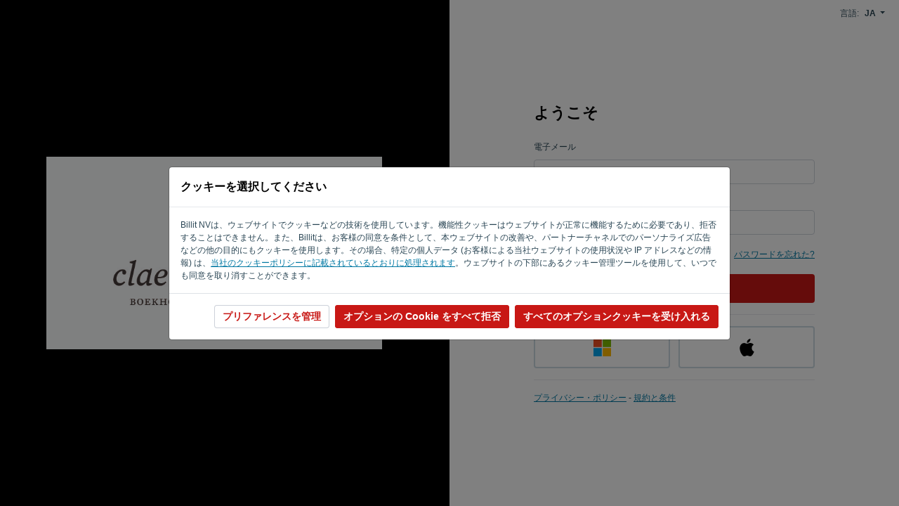

--- FILE ---
content_type: text/html; charset=utf-8
request_url: https://my.claerboutfilip.be/Account/Logon?Language=JA
body_size: 8468
content:



<!DOCTYPE html>
<html lang="en" class="h-100">
<head>
    <meta charset="utf-8">
    <title>起業家や会計士のためのオンラインソリューション</title>
    <meta name="keywords" content="facturen, boekhouden, offertes" />
    <meta name="description" content="Online platform voor ondernemer en boekhouder">
    <meta name="author" content="billit.be">
    <meta name="viewport" content="width=device-width, initial-scale=1">

    <meta name="theme-color" content="#000">
    <meta name="viewport" content="width=device-width, initial-scale=1">
    <meta property="og:image" content="https://www.billit.be/css/skins/orange/Billit-logo.svg" />
    <!-- Mobile Metas -->
    <meta name="viewport" content="width=device-width, initial-scale=1.0">
    <!-- Theme CSS -->
    <link href="/Content/app/account/account.css?v=1faaa069-1a8c-4aa9-9cac-d15c5e0c8977" rel="stylesheet" type="text/css" />
    <!-- Fontaweome CSS-->
    <link rel="stylesheet" href="/Content/fonts/font-awesome/css/all.min.css" />
    <link rel="stylesheet" href="/Content/app/NewUI/bootstrap-4.6.2/bootstrap.min.css" />
    <!-- Favicons -->
        <link rel="icon" type="image/png" href="/File/d4a8abd2-78d6-42ab-893f-aac678f7ec5c?Download=False" />
    <script type="text/javascript" src="/Content/app/NewUI/jQuery/jquery-3.5.1.min.js"></script>
    <script type="text/javascript" src="/Content/app/NewUI/bootstrap-4.6.2/bootstrap.bundle.min.js"></script>
    <link rel="stylesheet" href="/Content/app/NewUI/jQuery/jquery-ui-1.12.1.min.css">
    <script type="text/javascript" src="/Content/app/NewUI/jQuery/jquery-ui-1.12.1.js"></script>
    <script src="/Content/app/account/account.js?v=1faaa069-1a8c-4aa9-9cac-d15c5e0c8977"></script>
    <link rel="stylesheet" href="/Base/Style?v=1faaa069-1a8c-4aa9-9cac-d15c5e0c8977&t=638892934540429339">
    <link href="/Content/app/shared/forms.css?v=1faaa069-1a8c-4aa9-9cac-d15c5e0c8977" rel="stylesheet" type="text/css" />
    <script src="/Content/app/shared/forms.js?v=1faaa069-1a8c-4aa9-9cac-d15c5e0c8977"></script>
    <script src="/Content/app/NewUI/shared/cookieconsent.js?v=1faaa069-1a8c-4aa9-9cac-d15c5e0c8977"></script>
    <!--[if lte IE 9]>
        <script src="https://cdnjs.cloudflare.com/ajax/libs/html5shiv/r29/html5.js"></script>
        <script src="/js/responsive/respond.js"></script>
    <![endif]-->
    <!-- styles for IE -->
    <!--[if lte IE 8]>
        <link rel="stylesheet" href="/css/ie/ie.css" type="text/css" media="screen" />
    <![endif]-->
    <!-- Skins Changer-->
    <script src="https://challenges.cloudflare.com/turnstile/v0/api.js"
            async
            defer></script>
</head>
<body class="bg-blue5 platform-v2 h-100 bg-white registration">
    <script id="LogonTokenConfig" type="application/json">
        {"csrfToken":"\u003cinput name=\"__RequestVerificationToken\" type=\"hidden\" value=\"q_zlxtuXNoJ8dqh-h1MC_1WkQQgGZlqrcm4o9YHS9aVtfzC6_TSdv3bWYNNwl5kRhKH1WcHJfJooczXLWIf9X3bRO55rj19k9SrtJXCcMM95GnfuBG1jxojQ7EXQwvVpv3S3-A2\" /\u003e","rawcsrfToken":"gMbj4k2_MQrsVI1dTUmQhWyhZgw-lRN2VIZS4S5_8do8ny7IxGn-QDyYuZcTIdusLzUEetanj14VQlD6N81Fk5Xkmu3YkHto56M79j_jGWthzIDld89--O81GsWCcAtdb0qP0g2:h6kPKC-58IM2NA0eqRm2XdZMH8IloE7ZhlK21O5_M9eneucjsLKWAqAiVsuHvZWsjhw4VCm7mYqQ7sRbERk7wHA66xUtmCVYEugly8FpAuwhAkz629k8CgJFJDvsnM9oTWUr8Q2"}
    </script>






    <script id="googleTagManagerConfig" type="application/json">
        {"environment":"Production","cspNonce":"pynnyvxzx8ipc7bzcxh4","datalayerEvents":[],"userInitEvent":null}
    </script>
    <script id="cookieConsentConfig" type="application/json">
       {"CookieConsents":[]}
    </script>
    <script type="text/javascript" id="gtmScript" src="/Content/app/account/tg.js?v=1faaa069-1a8c-4aa9-9cac-d15c5e0c8977" nonce="pynnyvxzx8ipc7bzcxh4"></script>
        <noscript>
            <iframe src="//www.googletagmanager.com/ns.html?id=GTM-TJ6QZ6" height="0" width="0" style="display:none;visibility:hidden"></iframe>
        </noscript>
        <!-- End Google Tag Manager -->
        <!-- layout-->
    <div id="billitCookieConsentBanner" class="modal fade" data-backdrop="static" data-keyboard="false" tabindex="-1" role="dialog" aria-hidden="true">
        <div class="modal-dialog modal-dialog-centered modal-dialog-scrollable modal-lg">
            <div class="modal-content">
                <div class="modal-header">
                    <h5 class="modal-title">
                        クッキーを選択してください
                    </h5>
                </div>
                <div class="modal-body borderTop p-0">
                    <p class="p-3 mb-0">Billit NVは、ウェブサイトでクッキーなどの技術を使用しています。機能性クッキーはウェブサイトが正常に機能するために必要であり、拒否することはできません。また、Billitは、お客様の同意を条件として、本ウェブサイトの改善や、パートナーチャネルでのパーソナライズ広告などの他の目的にもクッキーを使用します。その場合、特定の個人データ (お客様による当社ウェブサイトの使用状況や IP アドレスなどの情報) は、<a href="https://www.billit.eu/en-int/cookie-policy">当社のクッキーポリシーに記載されているとおりに処理されます</a>。ウェブサイトの下部にあるクッキー管理ツールを使用して、いつでも同意を取り消すことができます。</p>
                </div>
                <div class="modal-footer">
                    <button class="btn btn-secondary btnCookieConsentSettings">プリファレンスを管理</button>
                    <button class="btn btn-primary btnCookieConsentAcceptNecessary">オプションの Cookie をすべて拒否</button>
                    <button class="btn btn-primary btnCookieConsentAcceptAll">すべてのオプションクッキーを受け入れる</button>
                </div>
            </div>
        </div>
    </div>

<div class="modal fade" id="billitCookieConsentSettings" data-backdrop="static" data-keyboard="false" tabindex="-1" role="dialog" aria-hidden="true">
    <div class="modal-dialog modal-dialog-centered modal-dialog-scrollable modal-lg">
        <div class="modal-content">
            <div class="modal-header">
                <h5 class="modal-title">
                    クッキーを選択してください
                </h5>
            </div>
            <div class="modal-body borderTop p-0">
                <p class="p-3 mb-0">当社のウェブサイトではさまざまな種類のクッキーを使用しており、その一部はサードパーティのサービスによって設定されています。このメニューのトグルスイッチを使用して、お客様が当社のウェブサイトにアクセスしている間にどのクッキーを使用するかは、お客様ご自身で決めることができます。左下のクッキーアイコンをクリックすると、いつでもこのメニューに戻って選択を変更できます。<a href="https://www.billit.eu/en-int/cookie-policy" target="_blank">当社のクッキーポリシーには</a>、クッキーの使用に関するすべての情報が含まれています。</p>

                <form id="billitCookieConsentForm" method="post">
                    <div class="borderTop p-3">
                        <div class="row">
                            <div class="col-10 col-md-8 col-lg-9">
                                <label for="billitCookieConsentEssentials">エッセンシャルクッキー</label>
                                <div class="text-muted">これらのクッキーを拒否することはできません。これらは、特定の重要な機能 (ログインなど) を有効にするために使用されます。これらのクッキーがなければ、ウェブサイトは存在しません...</div>
                            </div>
                            <div class="col-2 col-md-4 col-lg-3">
                                <div class="float-right custom-control custom-switch">
<input checked="checked" class="custom-control-input" disabled="disabled" id="billitCookieConsentEssentials" name="billitCookieConsentEssentials" type="checkbox" value="true" /><input name="billitCookieConsentEssentials" type="hidden" value="false" />
<label class='custom-control-label' for='billitCookieConsentEssentials'></label>
</div>

                            </div>
                        </div>
                    </div>
                    <div class="borderTop p-3">
                        <div class="row">
                            <div class="col-10 col-md-8 col-lg-9">
                                <label for="billitCookieConsentFunctional">機能性クッキー</label>
                                <div class="text-muted">これらのクッキーは、言語の選択やメニューが開かれたかどうかなどのユーザー機能を有効にするために使用されます。これらのクッキーは拒否できません。</div>
                            </div>
                            <div class="col-2 col-md-4 col-lg-3">
                                <div class="float-right custom-control custom-switch">
<input checked="checked" class="custom-control-input" disabled="disabled" id="billitCookieConsentFunctional" name="billitCookieConsentFunctional" type="checkbox" value="true" /><input name="billitCookieConsentFunctional" type="hidden" value="false" />
<label class='custom-control-label' for='billitCookieConsentFunctional'></label>
</div>

                            </div>
                        </div>
                    </div>
                    <div class="borderTop p-3">
                        <div class="row">
                            <div class="col-10 col-md-8 col-lg-9">
                                <label for="billitCookieConsentAnalytics">分析クッキー</label>
                                <div class="text-muted">これらのクッキーは、当社のウェブサイトを分析するために使用されます。これにより、何が機能し、何が機能しないかを確認し、より良いブラウジング体験を提供できます。</div>
                            </div>
                            <div class="col-2 col-md-4 col-lg-3">
                                <div class="float-right custom-control custom-switch">
<input class="custom-control-input" id="billitCookieConsentAnalytics" name="billitCookieConsentAnalytics" type="checkbox" value="true" /><input name="billitCookieConsentAnalytics" type="hidden" value="false" />
<label class='custom-control-label' for='billitCookieConsentAnalytics'></label>
</div>

                            </div>
                        </div>
                    </div>
                    <div class="borderTop p-3">
                        <div class="row">
                            <div class="col-10 col-md-8 col-lg-9">
                                <label for="billitCookieConsentMarketing">マーケティングクッキー</label>
                                <div class="text-muted">これらのクッキーは、訪問者のブラウジング行動を分析し、マーケティング目的やパーソナライズされた広告に使用されます。これにより、広告がユーザーの興味とより一致するようになります。設定によっては、パーソナライズド広告と一般的な (パーソナライズされていない) 広告の両方が表示される場合があります。</div>
                            </div>
                            <div class="col-2 col-md-4 col-lg-3">
                                <div class="float-right custom-control custom-switch">
<input class="custom-control-input" id="billitCookieConsentMarketing" name="billitCookieConsentMarketing" type="checkbox" value="true" /><input name="billitCookieConsentMarketing" type="hidden" value="false" />
<label class='custom-control-label' for='billitCookieConsentMarketing'></label>
</div>

                            </div>
                        </div>
                    </div>
                </form>
            </div>
            <div class="modal-footer">
                <button type="button" id="btnCookieConsentCancel" class="btn btn-secondary" data-dismiss="modal">戻る</button>
                <button type="button" class="btn btn-primary btnCookieConsentAcceptAll">すべて承認</button>
                <button type="button" id="btnCookieConsentSave" class="btn btn-primary">選択内容を保存</button>
            </div>
        </div>
    </div>
</div>
<div id="layout" class="h-100">
        <div class="text-right languagesMobile d-flex">
            <span>言語:</span>
            <div class="dropdown dropdown-language align-items-center pr-0 mb-0 d-sm-inline-flex">
                <div class="dropdown-toggle pl-2 font-weight-bold" type="button" id="dropdownMenuButton" data-toggle="dropdown" aria-haspopup="true" aria-expanded="false">
                    JA
                </div>
                <div class="dropdown-menu dropdown-menu-right">
                        <a class="dropdown-item text-capitalize px-3" href="/Account/Logon?Language=IS">
                            アイスランド語 (IS)
                        </a>
                        <a class="dropdown-item text-capitalize px-3" href="/Account/Logon?Language=GA">
                            アイルランド語 (GA)
                        </a>
                        <a class="dropdown-item text-capitalize px-3" href="/Account/Logon?Language=AF">
                            アフリカ人 (AF)
                        </a>
                        <a class="dropdown-item text-capitalize px-3" href="/Account/Logon?Language=IT">
                            イタリアの (IT)
                        </a>
                        <a class="dropdown-item text-capitalize px-3" href="/Account/Logon?Language=ET">
                            エストニア語 (ET)
                        </a>
                        <a class="dropdown-item text-capitalize px-3" href="/Account/Logon?Language=NL">
                            オランダの (NL)
                        </a>
                        <a class="dropdown-item text-capitalize px-3" href="/Account/Logon?Language=NN">
                            オランダの (NN)
                        </a>
                        <a class="dropdown-item text-capitalize px-3" href="/Account/Logon?Language=EL">
                            ギリシャ語 (EL)
                        </a>
                        <a class="dropdown-item text-capitalize px-3" href="/Account/Logon?Language=KA">
                            グルジア語 (KA)
                        </a>
                        <a class="dropdown-item text-capitalize px-3" href="/Account/Logon?Language=HR">
                            クロアチア語 (HR)
                        </a>
                        <a class="dropdown-item text-capitalize px-3" href="/Account/Logon?Language=SV">
                            スウェーデンの (SV)
                        </a>
                        <a class="dropdown-item text-capitalize px-3" href="/Account/Logon?Language=ES">
                            スペイン語 (ES)
                        </a>
                        <a class="dropdown-item text-capitalize px-3" href="/Account/Logon?Language=SK">
                            スロバキア語 (SK)
                        </a>
                        <a class="dropdown-item text-capitalize px-3" href="/Account/Logon?Language=SL">
                            スロベニア語 (SL)
                        </a>
                        <a class="dropdown-item text-capitalize px-3" href="/Account/Logon?Language=SR">
                            セルビア語 (SR)
                        </a>
                        <a class="dropdown-item text-capitalize px-3" href="/Account/Logon?Language=CS">
                            チェコ語 (CS)
                        </a>
                        <a class="dropdown-item text-capitalize px-3" href="/Account/Logon?Language=DA">
                            デンマーク語 (DA)
                        </a>
                        <a class="dropdown-item text-capitalize px-3" href="/Account/Logon?Language=DE">
                            ドイツ人 (DE)
                        </a>
                        <a class="dropdown-item text-capitalize px-3" href="/Account/Logon?Language=NO">
                            ノルウェー語 (NO)
                        </a>
                        <a class="dropdown-item text-capitalize px-3" href="/Account/Logon?Language=HU">
                            ハンガリー語 (HU)
                        </a>
                        <a class="dropdown-item text-capitalize px-3" href="/Account/Logon?Language=FI">
                            フィンランド語 (FI)
                        </a>
                        <a class="dropdown-item text-capitalize px-3" href="/Account/Logon?Language=FR">
                            フランス語 (FR)
                        </a>
                        <a class="dropdown-item text-capitalize px-3" href="/Account/Logon?Language=BG">
                            ブルガリア語 (BG)
                        </a>
                        <a class="dropdown-item text-capitalize px-3" href="/Account/Logon?Language=PL">
                            ポーランド語 (PL)
                        </a>
                        <a class="dropdown-item text-capitalize px-3" href="/Account/Logon?Language=PT">
                            ポルトガル語 (PT)
                        </a>
                        <a class="dropdown-item text-capitalize px-3" href="/Account/Logon?Language=MT">
                            マルタ語 (MT)
                        </a>
                        <a class="dropdown-item text-capitalize px-3" href="/Account/Logon?Language=LV">
                            ラトビア語 (LV)
                        </a>
                        <a class="dropdown-item text-capitalize px-3" href="/Account/Logon?Language=LT">
                            リトアニア語 (LT)
                        </a>
                        <a class="dropdown-item text-capitalize px-3" href="/Account/Logon?Language=RO">
                            ルーマニア語 (RO)
                        </a>
                        <a class="dropdown-item text-capitalize px-3" href="/Account/Logon?Language=EN">
                            英語 (EN)
                        </a>
                </div>
            </div>
        </div>

    <div class="container-fluid h-100">


        <div class="row registrationRow">
            <div class="col-12 col-md-6 bg-blue40 d-flex align-items-center " style="background-color:#000">
                <div class="row w-100 text-center">
                    <div class="col-12 col-lg-10 offset-lg-1">
                        <div class="d-none d-md-block">

                                        <div>
                                            <img class="sizeImageBreex" src="/File/d86d0d29-426f-4a09-ab41-3b120fc9baf3?Download=False" />
                                        </div>
                        </div>
                        <div class="d-md-none " style="background-color:#000">
                            <div class="text-center">
                                            <div>
                                                <img class="maxHeightImgBreex" src="/File/d86d0d29-426f-4a09-ab41-3b120fc9baf3?Download=False" />
                                            </div>
                            </div>
                        </div>
                    </div>
                </div>
            </div>
            <div class="col-12 col-md-6">
                <div id="mainLayoutRight" class="d-flex flex-column justify-content-center h-100">
                    <div class="w-100">

                        
<script id="accountMainLayout" type="application/json">
     {"environment":"Production"}
</script>



<script id="logonConfig" type="application/json">
{"impersonationToken":false,"AutoAuthProvider":false,"authUrl":null,"urlDisableMFAConnectiveDocumentSave":"/Account/DisableMFAConnectiveDocumentSave"}
</script>

<div class="d-flex flex-column justify-content-center align-items-center py-3">
    <div class="w-100 maxw400px">


                <h1 class="login-input mb-3">
                    ようこそ
                </h1>
            <div class="d-none alert alert-danger errorMessageMFA">
                MFA を無効にするドキュメントを生成できませんでした。サポートに連絡してください。
            </div>
            <form id="loginform" method="post">
                    <div class="mt-2 d-none">
                        ログイン中です。しばらくお待ちください...
                    </div>
                        <div class="login-input borderBottom pb-3 mb-3">
                            <div class="">
                                <div class="form-group">
                                    <div class="col-form-label">
                                        <label for="Email">電子メール</label>
                                    </div>
                                    <input autocomplete="username" class="valid loginbox form-control" id="login-form-input-email" name="Email" type="email" value="" />

                                </div>

                                <div class="form-group">
                                    <div class="col-form-label">
                                        <label for="Password">パスワード*</label>
                                    </div>
                                    <input autocomplete="current-password" class="valid form-control" id="login-form-input-password" name="Password" type="password" value="" />

                                </div>
                            </div>

                                <div class="login-input">
                                    <div class="d-flex align-items-center my-3">
                                        <div class="flex-fill">
                                            <div class="custom-control custom-checkbox">
<input class="custom-control-input" data-val="true" data-val-required="The RememberMe field is required." id="RememberMe" name="RememberMe" tabindex="" type="checkbox" value="true" /><input name="RememberMe" type="hidden" value="false" />
<label class="custom-control-label" for="RememberMe">私を覚えている</label>
</div>

                                        </div>
                                            <div class="flex-fill text-right">
                                                <a href="/Account/ResetPassword?Language=JA">
                                                    パスワードを忘れた?
                                                </a>
                                            </div>
                                    </div>
                                </div>
                                <button class="login-input btn btn-primary submit btnLogin customBtn shadow-none w-100 mt-0" style="background-color:#c81815" id="btnLogin" type="submit">ログイン</button>
                        </div>
                        <div class="login-input borderBottom pb-3 mb-3">
                            <div class="d-flex extraLogin">
                                    <a class="btnSignIn btn w-100 flex-fill py-3" href="https://login.microsoftonline.com/common/oauth2/v2.0/authorize?client_id=ee86ebe8-2038-43cf-89fa-8d3dbb4a45e3&amp;response_type=code&amp;redirect_uri=https%3a%2f%2fmy.billit.be%2fAPI%2fOAuth2%2fMicrosoft%2fCallBack%2f&amp;state=P2nLhsOjw5zDnXHDnE3DmMW4KcOQYcOhwq0ffcOfw4zCr2MVwr0%2bw4RMHMOxw6FNwp3DuFrCqB%2figKEEVh7Do8OMbTLCu8K6Kn1dbEnDmzvDi2wv4oSixZLDkHPDicO%2fxbjCoMKuSkrDtQvDgioGw545xb4p4oChWxdhw4bDp8OLw5nDk8OWw5U7TUt4NMKlbGHCqMKnwrLigLBHacK%2fw7gEwqRFF8K5wrbCvx3CqcO2wqFOTF7DtTUPwrJaEMKBxpIqTWZvwqPDt27DtcOmbn4%3d&amp;scope=email+openid+profile+https%3a%2f%2fgraph.microsoft.com%2fuser.read+offline_access">
                                        <img src="/Content/img/account/icon-microsoft.svg" />
                                    </a>
                                                                    <a class="btnSignIn btn w-100 flex-fill py-3" href="https://appleid.apple.com/auth/authorize?client_id=be.billit.my.login&amp;response_type=code&amp;redirect_uri=https%3a%2f%2fmy.billit.be%2fAPI%2fOAuth2%2fApple%2fCallBack%2f&amp;state=P2nLhsOjw5zDnXHDnE3DmMW4KcOQYcOhwq0ffcOfw4zCr2MVwr0%2bw4RMHMOxw6FNwp3DuFrCqB%2figKEEVh7Do8OMbTLCu8K6Kn1dbEnDmzvDi2wv4oSixZLDkHPDicO%2fxbjCoMKuSkrDtQvDgioGw545xb4p4oChWxdhw4bDp8OLw5nDk8OWw5U7TUt4NMKlbGHCqMKnwrLigLBHacK%2fw7gEwqRFF8K5wrbCvx3CqcO2wqFOTF7DtTUPwrJaEMKBxpIqTWZvwqPDt27DtcOmbn4%3d&amp;response_mode=form_post&amp;scope=email">
                                        <img src="/Content/img/account/icon-apple.svg" />
                                    </a>
                            </div>
                        </div>

                <div class="mt-3 login-input">
                    <a href="https://www.billit.eu/en-int/privacy/" target="_blank">プライバシー・ポリシー</a>&nbsp;-&nbsp;<a href="/Content/Legal Files/Billit_-_EU_Terms_and_Conditions.pdf" target="_blank">規約と条件</a>
                </div>

            </form>

<div id="mfa" class="d-none align-items-center">
    <h1 class="text-truncate">本人確認</h1>

    <script id="mfa-connective-config" type="application/json">
    {"urlDisableMFAConnectiveDocumentSave":"/Account/DisableMFAConnectiveDocumentSave"}
    </script>

    <script src="/Content/app/account/loginMfaConnective.js?v=1faaa069-1a8c-4aa9-9cac-d15c5e0c8977"></script>

    
<div id="mfa-sms" class="d-none">
    <div class="mb-3">
        <span id="mfa-sms-info-text">6 桁のコードを *** に送信しました。続けるには以下に入力してください。</span>
        <span>コードが届きませんでしたか？</span>
        <a id="resend-sms" href="#">再送信</a>
    </div>

    
    
<div class="connective d-none mb-3">
    <a class="mfa-connective" href="#">MFACodeNotAvailable</a>
    <i class='tooltipIcon far fa-info-circle text-info d-none' data-toggle="tooltip" data-placement="top" data-html="true" data-originial-title="文書に署名するとすぐに、コードなしでログインできます。" title="文書に署名するとすぐに、コードなしでログインできます。"border='0' alt='' title='' style=''></i>
</div>





    <input id="mfa-sms-code" inputmode="numeric" type="text" class="form-control code-input" maxlength="6" autocomplete="off" />

</div>

<script src="/Content/app/account/loginMfaSms.js?v=1faaa069-1a8c-4aa9-9cac-d15c5e0c8977"></script>

    

<div id="mfa-app" class="d-none">
    <div class="mb-3">
        以下に認証アプリのコードを入力してください。認証アプリにアクセスできなくなった？
        <a class="sms" href="#">テキストメッセージを送信</a>
    </div>

    
<div class="connective d-none mb-3">
    <a class="mfa-connective" href="#">MFACodeNotAvailable</a>
    <i class='tooltipIcon far fa-info-circle text-info d-none' data-toggle="tooltip" data-placement="top" data-html="true" data-originial-title="文書に署名するとすぐに、コードなしでログインできます。" title="文書に署名するとすぐに、コードなしでログインできます。"border='0' alt='' title='' style=''></i>
</div>





    <input id="mfa-app-code" inputmode="numeric" type="text" class="form-control code-input" maxlength="6" autocomplete="off" />

</div>

<script src="/Content/app/account/loginMfaApp.js?v=1faaa069-1a8c-4aa9-9cac-d15c5e0c8977"></script>



    <div class="invalid-code d-none text-danger mt-3 mb-0">このデバイスを覚えておいてください</div>
    <div class="mt-3 custom-control custom-checkbox">
<input class="custom-control-input" data-val="true" data-val-required="The RememberThisDevice field is required." id="RememberThisDevice" name="RememberThisDevice" tabindex="" type="checkbox" value="true" /><input name="RememberThisDevice" type="hidden" value="false" />
<label class="custom-control-label" for="RememberThisDevice">このデバイスを30日間覚えておいてください。</label>
</div>

    <button type="submit" class="submit-code mt-3 btn btn-primary w-100" disabled>続行 ></button>
    <button type="button" class="back-to-login mt-3 btn btn-secondary w-100">&lt; ログインページに戻る</button>
</div>

<script src="/Content/app/account/loginMfa.js?v=1faaa069-1a8c-4aa9-9cac-d15c5e0c8977"></script>
    </div>
</div>

<script src="/Content/app/account/logon.js?v=1faaa069-1a8c-4aa9-9cac-d15c5e0c8977"></script>


                    </div>
                </div>
            </div>
        </div>
    </div>
</div>
</body>
</html>


--- FILE ---
content_type: text/css; charset=utf-8
request_url: https://my.claerboutfilip.be/Base/Style?v=1faaa069-1a8c-4aa9-9cac-d15c5e0c8977&t=638892934540429339
body_size: 23273
content:
 /* first commit 
 */
/* COLORS 
BILLIT BLUE > #000
BILLIT ORANGE > #EF7D00
BILLIT ORANGE 10% > #FDF2E6
BILLIT ORANGE DARKER > #D67000;
*/
:root {
    --containerHeaderHeight: 4rem;
    --containerViewHeight: calc(100vh - var(--containerHeaderHeight));
    --font: "Inter", Arial, sans-serif;
}

html {
    -webkit-font-smoothing: antialiased;
    -moz-osx-font-smoothing: grayscale;
}

body {
    font-family: var(--font);
    font-feature-settings: 'liga' 1, 'calt' 1, 'tnum' 1, 'lnum' 1;
    -webkit-font-smoothing: antialiased;
    -moz-osx-font-smoothing: grayscale;
    text-rendering: optimizeLegibility;
    color: #294554;
    font-size: 12px;
    min-width: 320px;
    overflow-y: scroll;
    overscroll-behavior-y: none;
}

@supports (font-variation-settings: normal) {
    :root {
        --font: InterVariable, Arial, sans-serif;
    }
}

.platform-v2 a {
    color: #c81815;
    text-decoration: underline;
    font-weight: bold;
}

    .platform-v2 a:hover {
        color: #000;
    }

a .actionBlack {
    color: #294554 !important;
}

a:hover .actionBlack {
    color: #000 !important;
}

h1, h2, h3 {
    font-weight: bold;
}

h1 {
    color: #000;
    font-size: 22px;
}

    h1 i {
        color: #99B7C7;
        font-size: 1.5rem;
    }

@media (max-width: 767px) {
    h1 {
        font-size: 1.2rem;
    }
}

h2, h4 {
    color: #000;
    text-transform: uppercase;
    font-size: .95rem;
    margin: 0px;
}

h3 {
    font-size: 1rem;
}

    h3 a {
        text-decoration: none !important;
    }

h4 {
    margin: 0px;
}

h5 {
    font-size: 1rem;
    font-weight: 700;
    color: #000;
}

@media (max-width: 767px) {
    h1 i {
        font-size: 1.6rem;
    }

    h2, h4 {
        font-size: 1rem;
    }
}

.title h1 {
    line-height: 1.5;
}

.title a {
    font-size: 1rem;
    line-height: .85;
    text-decoration: none;
}

.text-placeholder {
    color: #9e9e9e !important;
}

.text-muted, .text-muted a {
    color: #9e9e9e !important;
    font-size: 0.75rem;
}

@media (max-width: 767px) {
    .text-muted, .text-muted a {
        color: #9e9e9e !important;
        font-size: 0.70rem;
    }
}


.lh-0 {
    line-height: 0 !important;
}

.lh-1 {
    line-height: 1 !important;
}

.lh-sm {
    line-height: 1.25 !important;
}

.lh-base {
    line-height: 1.5 !important;
}

.lh-lg {
    line-height: 2 !important;
}

.gap-0 {
    gap: 0rem !important;
}

.gap-1 {
    gap: 0.25rem !important;
}

.gap-2 {
    gap: 0.5rem !important;
}

.gap-3 {
    gap: 1rem !important;
}

.z-n1 {
    z-index: -1 !important;
}

.z-0 {
    z-index: 0 !important;
}

.z-1 {
    z-index: 1 !important;
}

.z-2 {
    z-index: 2 !important;
}

.z-3 {
    z-index: 3 !important;
}

.text-primary {
    color: #c81815 !important;
}


.text-blue {
    color: #000 !important;
}

hr {
    border: none;
    height: 1px;
    color: #E4E7EB;
    background-color: #E4E7EB;
}

.click {
    cursor: pointer
}

.nopadding {
    padding: 0 !important;
    margin: 0 !important;
}

.collapsing {
    -webkit-transition: .3s ease-in-out;
    transition: .3s ease-in-out;
}

.scan-type-form.collapsing {
    -webkit-transition: none;
    transition: none;
    display: none;
}

.ellipsis {
    position: relative;
}

    .ellipsis:before {
        content: '&nbsp;';
        visibility: hidden;
    }

    .ellipsis span {
        position: absolute;
        left: 0;
        right: 0;
        white-space: nowrap;
        overflow: hidden;
        text-overflow: ellipsis;
        padding-left: 10px;
    }

.text2LineEllipsis {
    overflow: hidden;
    display: -webkit-box;
    -webkit-line-clamp: 2;
    -webkit-box-orient: vertical;
    text-overflow: ellipsis;
    word-break: break-word;
}

.text3LineEllipsis {
    overflow: hidden;
    display: -webkit-box;
    -webkit-line-clamp: 3;
    -webkit-box-orient: vertical;
    text-overflow: ellipsis;
}

.plainTextBox {
    position: relative;
}

    .plainTextBox .content {
        position: relative;
        display: -webkit-box;
        -webkit-line-clamp: 3;
        -webkit-box-orient: vertical;
        overflow: hidden;
        text-overflow: ellipsis;
        margin-bottom: 1.1rem;
    }
        .plainTextBox .content::before {
            content: '';
            width: 100%;
            height: 100%;
            position: absolute;
            background: linear-gradient(transparent 50%, white);
            pointer-events: none;
        }
            .plainTextBox .content .text {
                display: inline;
                text-overflow: ellipsis;
            }

    .plainTextBox label {
        position: absolute;
        top: 100%;
    }
    .plainTextBox input {
        display: none;
    }

        .plainTextBox input:checked + label {
            display: none;
        }
        .plainTextBox input:checked ~ .content {
            max-height: 100%;
            -webkit-line-clamp: unset;
            margin-bottom: 0;
        }
        .plainTextBox input:checked ~ .content::before {
            background: none;
        }


.whiteSpaceNormal {
    white-space: normal !important;
}

.w50pr {
    width: 50%;
}

.w20px {
    width: 20px;
    min-width: 20px;
}

.w30px {
    width: 30px;
    min-width: 30px;
}


.w40px {
    width: 40px;
    min-width: 40px;
}

.w60px {
    width: 60px;
    min-width: 60px;
}

.w70px {
    width: 70px;
    min-width: 70px;
}

.w80px {
    width: 80px;
    min-width: 80px;
}

.w90px {
    width: 90px;
    min-width: 90px;
}

.w100px {
    width: 100px;
    min-width: 100px;
}

.w120px {
    width: 120px;
    min-width: 120px;
}

.w140px {
    width: 140px;
    min-width: 140px;
}

.w160px {
    width: 160px;
    min-width: 160px;
}

.w180px {
    width: 180px;
    min-width: 180px;
}

.w200px {
    width: 200px;
    min-width: 200px;
}

.mw40px {
    min-width: 40px;
}

.mw60px {
    min-width: 60px;
}

.mw80px {
    min-width: 80px;
}

.mw100px {
    min-width: 100px;
}

.mw120px {
    min-width: 120px;
}

.mw140px {
    min-width: 140px;
}

.mw160px {
    min-width: 160px;
}

.mw180px {
    min-width: 180px;
}

.mw200px {
    min-width: 200px;
}

.maxw30px {
    max-width: 30px !important;
}

.maxw40px {
    max-width: 40px !important;
}

.maxw60px {
    max-width: 60px !important;
}

.maxw80px {
    max-width: 80px !important;
}

.maxw100px {
    max-width: 100px !important;
}

.maxw120px {
    max-width: 120px !important;
}

.maxw150px {
    max-width: 150px !important;
}

.maxw180px {
    max-width: 180px !important;
}

.maxw200px {
    max-width: 200px !important;
}

.maxw300px {
    max-width: 300px !important;
}

.maxw400px {
    max-width: 400px !important;
}

.maxw500px {
    max-width: 500px !important;
}

.maxw600px {
    max-width: 600px !important;
}

.maxw700px {
    max-width: 700px !important;
}

.maxw800px {
    max-width: 800px !important;
}

.maxw900px {
    max-width: 900px !important;
}

.maxw1000px {
    max-width: 1000px !important;
}

.maxw1100px {
    max-width: 1100px !important;
}

.maxw1200px {
    max-width: 1200px !important;
}

.w-5 {
    width: 5%;
}

.w-10 {
    width: 10%;
}

.w-15 {
    width: 15%;
}

.w-20 {
    width: 20%;
}

.w-25 {
    width: 25%;
}

.w-30 {
    width: 30%;
}

.w-35 {
    width: 35%;
}

.w-40 {
    width: 40%;
}

.w-45 {
    width: 45%;
}

.w-50 {
    width: 50%;
}

.w-55 {
    width: 55%;
}

.w-60 {
    width: 60%;
}

.w-65 {
    width: 65%;
}

.w-70 {
    width: 70%;
}

.w-75 {
    width: 75%;
}

.w-80 {
    width: 80%;
}

.w-85 {
    width: 85%;
}

.w-90 {
    width: 90%;
}

.w-95 {
    width: 95%;
}

.minh220px {
    min-height: 220px;
}

.minh10px {
    min-height: 10px;
}

.minh20px {
    min-height: 20px;
}

.minh30px {
    min-height: 30px;
}

.minh40px {
    min-height: 40px;
}

.minh50px {
    min-height: 50px;
}

.minh60px {
    min-height: 60px;
}

.minh70px {
    min-height: 70px;
}

.minh80px {
    min-height: 80px;
}

.minh90px {
    min-height: 90px;
}

.minh100px {
    min-height: 100px;
}

.mh10px {
    max-height: 10px;
}

.mh20px {
    max-height: 20px;
}

.mh30px {
    max-height: 30px;
}

.mh40px {
    max-height: 40px;
}

.mh50px {
    max-height: 50px;
}

.mh60px {
    max-height: 60px;
}

.mh70px {
    max-height: 70px;
}

.mh80px {
    max-height: 80px;
}

.mh90px {
    max-height: 90px;
}

.mh100px {
    max-height: 100px;
}

.h10px {
    height: 10px;
}

.h20px {
    height: 20px;
}

.h30px {
    height: 30px;
}

.h40px {
    height: 40px;
}

.h50px {
    height: 50px;
}

.h60px {
    height: 60px;
}

.h70px {
    height: 70px;
}

.h80px {
    height: 80px;
}

.h90px {
    height: 90px;
}

.h100px {
    height: 100px;
}

.h170px {
    height: 170px;
}

.h300px {
    height: 300px;
}

.h10rem {
    height: 10rem;
}

.h-25 {
    height: 25%;
}

.opacity-100 {
    opacity: 1 !important;
}

.opacity-75 {
    opacity: .75 !important;
}

.opacity-50 {
    opacity: .5 !important;
}

.opacity-25 {
    opacity: .25 !important;
}

.opacity-0 {
    opacity: 0 !important;
}

.fontSize8px {
    font-size: 8px;
    line-height: 8px;
}

.fontSize10px {
    font-size: 10px;
    line-height: 10px;
}

.fontSize12px {
    font-size: 12px;
    line-height: 12px;
}

.fontSize20px {
    font-size: 20px;
    line-height: 20px;
}

.fontSize24px {
    font-size: 24px;
    line-height: 24px;
}

.form-control-plaintext {
    font-size: 0.8rem;
    line-height: 1.5rem;
}

.integration-card {
    position: relative;
    min-height: 20rem;
}

@media (max-width: 767px) {
    .integration-card {
        min-height: 10;
    }
}


@media (min-width: 768px) {
    .integration-card .integration-logo {
        height: 8rem;
        padding: 30px !important;
    }
}

.integration-card .integration-settings {
    position: absolute;
    top: .5rem;
    right: .5rem;
}

.integration-card .card-text {
    overflow: hidden;
    text-overflow: ellipsis;
}

.integration-card a.card-link {
    line-height: 100%;
    margin-left: 1rem;
}

.integration-card .card-link i {
    font-size: 1rem;
}

/* BACKGROUNDS */
.bg-white {
    background-color: #fff;
}

.bg-blue {
    background-color: #000;
}

.bg-blue5 {
    background-color: #f7f7fa
}

.bg-blue10 {
    background-color: #F1F3F5
}

.bg-blue20 {
    background-color: #E4E7EB;
}

.bg-blue40 {
    background-color: #CCD1D9;
}

.bg-blue60 {
    background-color: #B6BDC8;
}

.bg-blue80 {
    background-color: #A3ABB9;
}

.colorBlue {
    color: #000 !important;
}

.colorWhite {
    color: #fff !important;
}

.text-black-25 {
    color: rgba(0,0,0,.25) !important
}

/* BORDERS */
.borderTop {
    border-top: 1px solid #e6e8ed;
}

.borderBottom {
    border-bottom: 1px solid #e6e8ed;
}

.billit-sidebar-block.borderTop {
    border-color: rgba(255,255,255,0.2);
    margin-top: 0.5rem;
    padding-top: 0.5rem;
}

@media (min-width:576px) {

    .border-sm-right {
        border-right: 1px solid #dee2e6 !important;
    }
}

/* TYPOGRAPHY */
.font-weight-regular {
    font-weight: 400;
}

/* NAVBAR */
.logo {
    max-height: 38px;
}

.billit-main-navbar {
    z-index: 1040;
}

    .billit-main-navbar i {
        font-size: 1.4rem;
        line-height: 2rem;
    }

    .billit-main-navbar .dropdown a, .dropdowncompanyidentifiers.dropdown-menu a {
        display: block;
        width: 100%;
        padding: 0.25rem 1.5rem;
        clear: both;
        font-weight: 400;
        color: #212529;
        text-align: inherit;
        white-space: nowrap;
        border: 0;
        font-size: .9rem;
    }

.dropdowncompanyidentifiers.dropdown-menu a {
    text-decoration: none;
}

.billit-main-navbar .dropdown-menu {
    top: 2.3rem;
    min-width: auto !important;
    max-height: 300px;
    overflow-x: clip;
    overflow-y: auto;
}

.billit-main-navbar .dropdown-language .dropdown-menu {
    max-height: 300px;
}

.billit-main-navbar .dropdown-toggle::after {
    vertical-align: calc(50% - 0.255rem);
}


.navbar-search {
    max-width: 30rem;
}

.navbar-toggler, .navbar-toggler:focus, .navbar-toggler:hover {
    outline: none;
    border: medium none;
    padding-left: 1rem;
}

button.navbar-toggler i {
    font-size: 1.6rem;
    border: none;
    color: #000;
}

@media (max-width: 767px) {
    .navbar-search {
        width: 50px;
        max-width: 100%;
    }
}

/* SIDE BAR */
#a-ShowAddNewCompany i {
    color: #ffffff;
    opacity: 1;
}

.billit-sidebar .btn-primary:hover, .billit-sidebar .btn-primary:focus {
    box-shadow: 0px 0px 0px 2px #ffffff inset !important;
}

.billit-sidebar::-webkit-scrollbar {
    display: none;
}

.billit-sidebar {
    -ms-overflow-style: none;
    scrollbar-width: none;
}

.billit-main-navbar {
    min-height: 4rem;
    box-shadow: inset 0 -1px 0 #e6e8ed;
}

    .billit-main-navbar a {
        color: #000;
        font-weight: 600;
        text-decoration: none;
    }

.nav-icons {
    font-size: 1.6rem;
}

.contextMenu {
    background-color: rgba(0,0,0,0.2);
    margin-top: -0.5rem;
    margin-bottom: -0.5rem;
    padding-top: 0.25rem;
    padding-bottom: 0.5rem;
}

.contextMenuItem {
    color: #fff;
}

.billit-sidebar-block .nav {
    display: block;
}

    .billit-sidebar-block .nav li a {
        display: block;
        color: #fff;
        text-decoration: none;
        font-size: 12px;
        line-height: 14px;
        font-weight: 500;
    }

    .billit-sidebar-block .nav li .nav a {
        font-weight: 500;
        color: #fff;
        font-size: 0.75rem;
        color: #E4E7EB;
        border-radius: 5px 0px 0px 5px;
    }

    .billit-sidebar-block .nav li.contextMenu .nav a {
        border-radius: 0 !important;
    }

    .billit-sidebar-block .nav li a:hover {
        background-color: rgba(255,255,255,0.15);
    }

    .billit-sidebar-block .nav li.contextMenu .nav li a {
        padding-left: 3rem !important;
    }

    .billit-sidebar-block .nav li .currentSubMenu {
        background-color: #f7f7fa;
        color: #000;
        border-radius: 5px 0px 0px 5px;
    }

    .billit-sidebar-block .nav li.contextMenu .currentSubMenu {
        background-color: rgba(255,255,255,0.15);
        color: #fff;
        border-radius: 0 !important;
    }


    .billit-sidebar-block li:not(.contextMenu) .nav li.currentSubMenu > a, .billit-sidebar-block .nav li.current > a {
        color: #000;
    }

        .billit-sidebar-block li:not(.contextMenu) .nav li.currentSubMenu > a .badge-light, .billit-sidebar-block .nav li.current > a .badge-light {
            color: #fff;
            background-color: #000;
        }

    .billit-sidebar-block .nav li .nav li .menuItemNumber {
        margin-right: 1.7rem;
    }

    .billit-sidebar-block .nav .current {
        background-color: #f7f7fa;
        color: #000;
    }

    .billit-sidebar-block .nav .menuItemNumber {
        opacity: 0.5;
    }

    .billit-sidebar-block .nav .current .menuItemNumber, .billit-sidebar-block .nav .currentSubMenu .menuItemNumber {
        opacity: 1;
    }

.billit-sidebar-block i {
    color: rgba(255,255,255,0.5);
    font-size: 14px;
}

.billit-sidebar-block .current i {
    color: #000;
}

.billit-sidebar-block .form-control {
    font-size: 14px;
}

.disclaimer, .disclaimer a, .disclaimer a:hover {
    color: rgba(255,255,255,0.5);
    font-weight: 400;
}

a.menuItem[aria-expanded="true"] .fa-angle-down {
    transform: rotate(-180deg);
}

a.menuItem[aria-expanded="false"] .fa-angle-down {
    transform: rotate(0deg);
}

@media (min-width: 768px) {
    .billit-sidebar {
        position: fixed;
        z-index: 1000;
        height: var(--containerViewHeight);
        overflow-y: auto;
        min-width: 250px;
        max-width: 250px;
    }

    .navbar-logo {
        min-width: 100px;
        max-width: 250px;
    }
}

#sidebarMenu {
    overflow-x: hidden;
}

@media (max-width:767px) {
    #sidebarMenu {
        background-color: #000;
        margin-top: calc(100vh - var(--containerViewHeight));
        overflow-y: scroll;
        position: fixed;
        top: 0;
        bottom: 0;
        right: 0;
        left: 0;
        z-index: 1000;
    }

        #sidebarMenu .billit-sidebar-container {
            height: var(--containerViewHeight);
        }
}

/* CONTENT */

@media (min-width:768px) {
    .billit-content.billit-sidebar-show {
        margin-left: 250px !important;
    }
}

h1 {
    line-height: 2rem;
}

.content-block {
    margin-top: 15px;
    background-color: #fff;
    border: 1px solid #CCD1D9;
    border-radius: 6px;
    border: 1px solid #e6e8ed;
    box-shadow: rgb(0 0 0 / 4%) 0px 6px 24px;
}

    .content-block .content-block-title .row, .content-clock .sub-content-block .row {
        align-items: center;
    }

    /* Hide border and title of content blocks inside a content block */
    .content-block .content-block {
        border: none;
        margin: 0;
        box-shadow: none;
    }

        .content-block .content-block .content-block-title {
            padding-top: 0px !important;
        }

    /* Option to show a content block inside a content block with borders */
    .content-block .sub-content-block {
        margin-top: 15px;
        background-color: #fff;
        border: 1px solid #CCD1D9;
        border-radius: 6px;
        border: 1px solid #e6e8ed;
        box-shadow: rgb(0 0 0 / 4%) 0px 6px 24px;
    }

#floatingMessageContainer {
    position: fixed;
    top: 5rem;
    right: 1rem;
    z-index: 1051;
    pointer-events: none;
    width: calc(100% - 2rem);
}

    #floatingMessageContainer > * {
        box-shadow: rgba(0, 0, 0, 0.2) 0px 10px 20px;
        margin-bottom: 0.5rem;
        opacity: 0;
        transition: opacity .15s linear;
    }

        #floatingMessageContainer > *.show {
            opacity: 1;
        }

@media (min-width: 768px) {
    #floatingMessageContainer {
        width: 25rem;
    }
}

/* BUTTONS */
.btn {
    font-weight: bold;
    font-size: 14px;
}

.btn-mobile {
    font-weight: bold;
    font-size: 1rem;
}

.btn.disabled, .btn:disabled {
    opacity: 1;
}

a.btn {
    text-decoration: none;
}

.dropdown-menu button {
    font-size: 14px;
}

.dropdown-menu .displayAsButton {
    font-size: 14px;
    font-weight: normal;
    color: #212529 !important;
}

.btn-sm {
    font-size: 0.8rem;
}

.btn-primary, a.btn-primary {
    background-color: #c81815;
    box-shadow: 0px 0px 0px 1px #c81815 inset;
    border: none;
    color: #fff;
}

    .btn-primary:hover, a.btn-primary:hover, .btn-primary:active, a.btn-primary:active, .btn-primary:focus, a.btn-primary:focus, .btn-primary:not(:disabled):not(.disabled).active:focus, .btn-primary:not(:disabled):not(.disabled):active:focus, .show > .btn-primary.dropdown-toggle:focus {
        background-color: #000;
        box-shadow: 0px 0px 0px 1px #000 inset;
        text-decoration: none;
        color: #fff;
    }

    .btn-primary.disabled, .btn-primary:disabled, .btn-success:disabled {
        background-color: #CCD1D9;
        box-shadow: 0px 0px 0px 1px #CCD1D9 inset;
        pointer-events: none;
    }

/*
    .btn-primary:not(:disabled):not(.disabled).active, .btn-primary:not(:disabled):not(.disabled):active, .show > .btn-primary.dropdown-toggle, .input-group > .input-group-append:not(:last-child) > .btn {
        background-color: #EF7D00;
        border: none;
        box-shadow: none;
    }
*/

.btn-secondary:not(:disabled):not(.disabled).active:focus, .btn-secondary:not(:disabled):not(.disabled):active:focus, .show > .btn-secondary.dropdown-toggle:focus, .btn-secondary:focus {
    box-shadow: 0px 0px 0px 2px #000 inset;
}

.btn-secondary {
    color: #c81815;
    background-color: #fff;
    box-shadow: 0px 0px 0px 1px #CCD1D9 inset;
    border: none;
}

    .btn-secondary:hover {
        color: #000;
        background-color: #fff;
    }

    .btn-secondary:focus, .btn-secondary:active, .btn-secondary:not(:disabled):not(.disabled).active, .btn-secondary:not(:disabled):not(.disabled):active, .show > .btn-secondary.dropdown-toggle {
        color: #000;
        background-color: #fff;
    }

    .btn-secondary.disabled, .btn-secondary:disabled, .btn-outline-success.disabled, .btn-outline-success:disabled {
        background-color: #fff;
        box-shadow: 0px 0px 0px 1px #CCD1D9 inset;
        color: #CCD1D9;
        pointer-events: none;
    }


.btn-group-toggle {
    background-color: #E6EDF1;
    border-radius: 3px;
}

@media (max-width: 1200px) {
    .btn-group-toggle {
        width: 100%;
    }
}

.btn-group-toggle .btn {
    background-color: #c81815;
    width: 100%;
}

    .btn-group-toggle .btn-secondary {
        background-color: transparent;
        color: #333;
    }

    .btn-group-toggle .btn-secondary:not(:disabled):not(.disabled):hover {
        background-color: #ffffff;
    }

.btn-group-toggle .btn-secondary:not(:disabled):not(.disabled).active, .toggleActiveBtn {
    background-color: #fff;
    color: #c81815;
    box-shadow: 0px 0px 0px 1px #CCD1D9 inset;
}

/*.btn-group-toggle .btn-secondary:not(:disabled):not(.disabled).active, .btn-group-toggle .btn-secondary:not(:disabled):not(.disabled):hover {
    background-color: #c81815;
    color: #fff;
    border-color: #c81815;
}*/

#orderCategorySelectorModal .btn-secondary {
    color: #000;
}

    #orderCategorySelectorModal .btn-secondary:hover, #orderCategorySelectorModal .btn-secondary:active, #orderCategorySelectorModal .btn-secondary:focus {
        color: #c81815;
    }

.btn-secondary-link a {
    box-shadow: 0px 0px 0px 2px #c81815 inset;
    border-radius: .25rem;
    color: #c81815;
    padding: .5rem .75rem;
    transition: 0.15s ease-in-out;
    font-size: 14px;
    text-decoration: none;
    display: inline-block;
    text-align: center;
}

    .btn-secondary-link a:focus {
        color: #000;
        background-color: #fff;
        box-shadow: 0px 0px 0px 2px #000 inset;
    }

    .btn-secondary-link a:hover {
        color: #000;
        background-color: #fff;
        box-shadow: 0px 0px 0px 2px #000 inset;
    }

.btn-tertiary {
    color: #c81815;
    background-color: transparent;
    border: none;
}

    .btn-tertiary:disabled, .btn-tertiary.disabled {
        color: #95A5A6;
        pointer-events: none;
    }

a.btn-tertiary {
    text-decoration: none;
}

.btn-tertiary i {
    font-size: 1rem;
}

.btn-outline-success {
    color: #28a745;
    background-color: #fff;
    box-shadow: 0px 0px 0px 2px #28a745 inset;
    border: none;
}

.copy .btn {
    padding-left: 10px;
    padding-right: 10px;
}

.btn-search {
    border-top-right-radius: 4px !important;
    border-bottom-right-radius: 4px !important;
    border: none;
    padding-bottom: 3px;
}

.btn-peppol {
    background-color: #51AE51;
    border-color: #51AE51;
    box-shadow: none;
}

.btn-success {
    border: none;
}

@media (max-width: 767px) {
    .btnBlockMobile .btn {
        width: 100%;
        display: block;
    }
}

.input-group-append .btn {
    border: none;
    text-align: center;
}

.input-group .input-group-prepend .btn {
    border-top-right-radius: 0;
    border-bottom-right-radius: 0;
}

.input-group .input-group-append .btn {
    border-top-left-radius: 0;
    border-bottom-left-radius: 0;
}

.input-group-prepend > .form-control {
    height: 100%;
}

.input-group-append .btn i {
    min-width: 20px;
    text-align: center;
}

.buttonRow {
    display: inline-flex;
    flex-wrap: wrap;
    gap: .25rem;
}

/* SEARCH */
.hasSearch {
    margin-bottom: 0px;
}

    .hasSearch .form-control {
        padding-left: 40px;
    }

    .hasSearch .searchIcon {
        position: absolute;
        z-index: 2;
        display: block;
        width: 2.375rem;
        height: 2.375rem;
        line-height: 2.375rem;
        text-align: center;
        pointer-events: none;
        color: #aaa;
    }

/* FONTS */
@media (max-width: 767px) {
    .smallFont {
        font-size: 0.875rem;
    }
}

/* FORMS */
.form-control:focus {
    background-color: #fff;
    border-color: #ced4da;
    outline: 0;
    box-shadow: 0 0 0 0.2rem rgb(206 212 218 / 50%);
}

select.form-control, .select-dropdown .dropdown-toggle {
    background-image: url("data:image/svg+xml,%3csvg xmlns='http://www.w3.org/2000/svg' viewBox='0 0 16 16'%3e%3cpath fill='none' stroke='%23343a40' stroke-linecap='round' stroke-linejoin='round' stroke-width='2.5' d='m2 5 6 6 6-6'/%3e%3c/svg%3e");
    background-repeat: no-repeat;
    background-position: right .3rem center;
    background-size: 12px 8px;
    padding-right: 1.2rem !important;
}

select.form-control {
    padding: 0.25rem 0.5rem;
    -webkit-appearance: none;
    -moz-appearance: none;
    appearance: none;
}

.select-dropdown {
    width: 100%;
}

    .select-dropdown .dropdown-toggle {
        text-align: left;
    }

        .select-dropdown .dropdown-toggle::after {
            content: none;
        }

.dropdown-menu {
    background-clip: unset;
    overflow-x: hidden;
}

:not(.searchableDropdown) > .dropdown-menu {
    z-index: 1050;
    max-height: 286px;
    overflow-y: auto;
    width: max-content;
    max-width: 320px; /*minimum supported screen width*/
}

.dropdown-toggle.phoneNumberButton {
    min-width: 50px;
}

.searchableDropdown .dropdown-items {
    max-height: 240px;
    overflow-y: auto;
}

    .searchableDropdown .dropdown-items .noResults {
        font-size: 12px;
        padding: 0.25rem 1rem;
    }


.dropdown-language a {
    padding: 0.25rem 1.5rem;
    font-weight: 400 !important;
    color: #212529 !important;
    font-size: 12px !important;
    text-decoration: none !important;
}

.languagesMobile {
    position: absolute;
    right: 0;
    margin: 10px;
    right: 10px;
    z-index: 1001;
}

@media only screen and (max-width: 767px) {
    .languagesMobile {
        margin-top: 75px !important;
        color: white !important;
    }
}

.btn-tertiary {
    box-shadow: none !important;
}

label {
    color: #294554;
    margin-bottom: .1rem;
}

.input-validation-error {
    border-color: #dc3545;
    padding-right: calc(1.5em + .75rem);
    background-image: url("data:image/svg+xml,%3csvg xmlns='http://www.w3.org/2000/svg' width='12' height='12' fill='none' stroke='%23dc3545' viewBox='0 0 12 12'%3e%3ccircle cx='6' cy='6' r='4.5'/%3e%3cpath stroke-linejoin='round' d='M5.8 3.6h.4L6 6.5z'/%3e%3ccircle cx='6' cy='8.2' r='.6' fill='%23dc3545' stroke='none'/%3e%3c/svg%3e");
    background-repeat: no-repeat;
    background-position: right calc(.375em + .1875rem) center;
    background-size: calc(.75em + .375rem) calc(.75em + .375rem);
}

.field-validation-error {
    display: block;
    width: 100%;
    margin-top: .25rem;
    font-size: 0.8rem;
    color: #dc3545;
}

.validation-summary-error {
    position: relative;
    padding: .75rem 1.25rem;
    margin-bottom: 1rem;
    border: 1px solid transparent;
    border-radius: .25rem;
    color: #721c24;
    background-color: #f8d7da;
    border-color: #f5c6cb;
}

/* AUTOGROW TEXTAREA */

.grow-wrap {
    display: grid;
    overflow: clip;
}

    .grow-wrap::after {
        content: attr(data-replicatedvalue) " ";
        white-space: pre-wrap;
        word-wrap: break-word; /* IE */
        visibility: hidden;
        overflow: hidden;
        /* Identical as textarea styling required */
        border: 1px solid black;
        padding: 0.375rem 0.75rem;
        line-height: 1.5;
        font-size: 1rem;
        grid-area: 1 / 1 / 2 / 2;
    }

    .grow-wrap > textarea {
        resize: none;
        grid-area: 1 / 1 / 2 / 2;
    }

@media (min-width: 767px) {
    .reducedSpace .grow-wrap::after {
        padding: 0.15rem 0.25rem;
        font-size: 0.8rem;
    }
}

/* MODAL */
.modal-header {
    border-bottom: none;
}

.messagePopup {
    position: fixed;
    top: calc(64px + 1rem);
    left: 50%;
    transform: translate(-50%,0);
    z-index: 9000;
    font-size: 0.8rem;
    max-width: 500px;
}

    .messagePopup a.close {
        font-size: 1.1rem;
        color: #767676;
    }

/* DATE PICKER */
.ui-widget, .ui-widget input, .ui-widget select, .ui-widget textarea, .ui-widget button {
    font-family: var(--font);
}

.ui-datepicker {
    width: auto !important;
    z-index: 2000 !important;
}

.ui-datepicker-prev span {
    background-image: initial !important;
    mask: url(/Content/app/NewUI/img/arrow-left.svg) no-repeat center;
    mask-size: cover;
    mask-position: 0px 0px;
    -webkit-mask: url(/Content/app/NewUI/img/arrow-left.svg) no-repeat center;
    -webkit-mask-size: cover;
    -webkit-mask-position: 0px 0px;
    background-color: #c81815;
    transition: background-color 0.2s ease;
}

.ui-datepicker-next span {
    background-image: initial !important;
    mask: url(/Content/app/NewUI/img/arrow-right.svg) no-repeat center;
    mask-size: cover;
    mask-position: 0px 0px;
    -webkit-mask: url(/Content/app/NewUI/img/arrow-right.svg) no-repeat center;
    -webkit-mask-size: cover;
    -webkit-mask-position: 0px 0px;
    background-color: #c81815;
    transition: background-color 0.2s ease;
}

a.ui-datepicker-prev:hover span {
    background-color: #000;
    margin-left: -7px;
    margin-top: -7px;
    cursor: pointer;
}

a.ui-datepicker-next:hover span {
    background-color: #000;
    margin-left: -9px;
    margin-top: -7px;
    cursor: pointer;
}

.ui-widget-header {
    background-color: #fff;
    border: none;
}

    .ui-state-hover, .ui-widget-content .ui-state-hover, .ui-widget-header .ui-state-hover {
        border: none;
        background: #fff;
    }

.ui-datepicker .ui-datepicker-title, .ui-widget-content, .ui-widget-header {
    color: #000;
}

.ui-datepicker td span, .ui-datepicker td a {
    text-align: center;
    width: 32px;
    height: 32px;
    border-radius: 16px;
    line-height: 30px;
    padding: 0;
}

    .ui-datepicker td a:hover {
        color: #c81815;
        background-color: #fff;
        border: 2px solid #c81815;
    }

.ui-widget.ui-widget-content {
    border: 1px solid #E4E7EB;
}

.ui-state-highlight, .ui-widget-content .ui-state-highlight, .ui-widget-header .ui-state-highlight {
    border: 1px solid #c81815;
    background: #fff;
    color: #c81815;
}

.ui-state-default, .ui-widget-content .ui-state-default {
    border: 2px solid #fff;
    background: #fff;
}

.ui-state-active, .ui-widget-content .ui-state-active {
    border: 2px solid #c81815;
    background: #c81815;
    color: #fff;
    font-weight: 700;
}

.ui-menu-item > .ui-state-active {
    border: 1px solid #eee;
    background-color: #EEE !important;
    color: #000;
    font-weight: 400;
}

.ui-state-highlight, .ui-widget-content .ui-state-highlight, .ui-widget-header .ui-state-highlight {
    font-weight: 700;
}

a.ui-state-active:hover, .ui-widget-content a.ui-state-active:hover {
    background: #fff;
    color: #c81815;
}

/* TOOLTIPS */

:not(.table-header-a) > .tooltipIcon {
    color: #9e9e9e;
}

.tooltipIconLarge {
    font-size: 1.2rem;
}


.tooltip > .tooltip-inner, .ui-tooltip {
    background-color: #f6f6f6;
    color: #333 !important;
    padding: 10px;
    box-shadow: none;
}

    .tooltip .arrow::before, .ui-tooltip .arrow::before {
        border-top-color: #333;
    }

/* SWITCH */
.custom-switch .custom-control-label {
    cursor: pointer;
    line-height: 1.5rem;
}

.custom-checkbox .custom-control-label {
    line-height: 200%;
}

.custom-switch .custom-control-input:disabled:checked ~ .custom-control-label::before {
    background-color: #c81815;
    opacity: 0.4;
}

/* CHECKBOX */

.custom-checkbox .custom-control-input:disabled:checked ~ .custom-control-label::before {
    background-color: #c81815;
    opacity: 0.4;
}

/* TABLES */

.table {
    color: #294554;
    border-color: #CCD1D9;
    margin-bottom: 0px;
}


    .table thead {
        color: #6693AA;
    }

        .table thead th {
            border-bottom: 1px solid #e6e8ed;
            font-size: 12px;
            vertical-align: middle;
        }

    .table th {
        border-top: none;
    }

    .table td {
        border-top: 1px solid #e6e8ed;
        max-width: 250px;
        overflow: hidden;
        text-overflow: ellipsis;
        white-space: nowrap;
        vertical-align: middle;
    }

    .table th, .table td {
        padding: .5rem .3rem .5rem .3rem;
    }

        .table th:first-of-type, .table td:first-of-type {
            padding-left: 1rem;
        }

        .table th:last-of-type, .table td:last-of-type {
            padding-right: 1rem;
        }

    .table tbody td {
        border-top: 1px solid #e6e8ed;
    }

        .table tbody td.borderLess {
            border-top: none;
        }

.table-header-a {
    text-decoration: none !important;
    color: #000 !important;
}

    .table-header-a i {
        font-size: 13px;
    }

.td-title {
    font-weight: bold;
}

.listThumbnails td {
    height: 110px;
}

.td-image {
    width: 60px;
    max-height: 85px;
    overflow: hidden;
}

.listItemAction {
    font-size: 1.2rem !important;
}

table tr .trShowOnHover {
    visibility: hidden;
}

table tr:hover .trShowOnHover {
    visibility: visible;
}

@media (max-width: 767px) {
}

@media only screen and (max-width: 1800px) and (min-width: 768px) {
    .table td {
        max-width: 120px;
    }

        .table td:not(.decimal) {
            white-space: normal;
        }
}

/* PAGINATION */
.page-item.active .page-link {
    color: #fff;
    background-color: #c81815;
    border-color: #c81815;
}

a.page-link {
    text-decoration: none;
}

/* ALERTS */
.alert-light {
    background-color: #eee;
}

.alert {
    padding: .75rem 1rem;
}

    .alert ul {
        padding-left: 1.5rem;
    }

    .alert > ul:last-of-type {
        margin-bottom: 0;
    }

/* ACCORDION */
.accordionItemHeader {
    display: flex;
    flex-direction: row;
}

.accordionItemTitle {
    flex: auto;
}

.accordionItem a {
    text-decoration: none;
}

    .accordionItem a:hover {
        text-decoration: underline;
    }

.accortionItemChevron {
    width: 2rem;
    align-items: center;
}

a[aria-expanded="true"] .accortionItemChevron {
    transform: rotate(-180deg);
}

/*.accordionItem > .show{background-color:#f00;}*/

.custom-control-label::before {
    border: 1px solid #CCD1D9;
}

.custom-switch {
    padding-left: 1.75rem;
}

    .custom-switch .custom-control-label:not(:empty) {
        padding-left: .5rem;
    }

    .custom-switch .custom-control-input {
        top: 0.25rem;
        left: calc(.25rem + 2px);
        max-height: 1rem;
    }

    .custom-switch .custom-control-label::before {
        left: -1.75rem;
    }

    .custom-switch .custom-control-label::after {
        left: calc(-1.75rem + 2px);
    }

.custom-control-input:checked ~ .custom-control-label::before {
    color: #fff;
    border-color: #c81815;
    background-color: #c81815;
}

.custom-control-input:checked + .custom-control-label::before {
    background-color: #c81815;
    border: 1px solid #c81815;
}

.custom-control-input:hover, .custom-control-input:active, .custom-control-input:focus, .custom-control-input:focus ~ .custom-control-label::before {
    box-shadow: 0 0 0 0.2rem rgb(206 212 218 / 50%);
}

    .custom-control-input:focus:not(:checked) ~ .custom-control-label::before {
        border-color: #ced4da;
    }


.radioOptionButton .custom-control {
    padding-left: 0;
}

.radioOptionButton .custom-control-label {
    border: 2px solid #CCD1D9;
    border-radius: 5px;
    padding: .5rem .75rem !important;
    padding-left: 2.5rem !important;
    width: 100%;
}

    .radioOptionButton .custom-control-label::before {
        top: 0.5rem;
        left: 0.75rem;
    }

    .radioOptionButton .custom-control-label::after {
        top: 0.5rem;
        left: 0.75rem;
    }

    .radioOptionButton .custom-control-label:hover,
    .radioOptionButton .custom-control-label:focus,
    .radioOptionButton .custom-control-input:checked + .custom-control-label {
        border-color: #c81815;
    }

.radioOptionButton .custom-checkbox .custom-control-label {
    line-height: inherit;
}

/* SNELLE INVOER */

.radioOption {
    padding: 10px;
    padding-left: 35px;
    -webkit-border-radius: 4px;
    -moz-border-radius: 4px;
    border-radius: 4px;
}

    .radioOption:hover {
        background-color: rgba(239,125,0,0.2);
        border: 2px solid #c81815;
    }

.selected {
    border: 2px solid #c81815;
    background-color: rgba(239,125,0,0.2);
}

.scan-img {
    min-width: 100%;
}

.scan-type-icon, .scan-type-name {
    margin: 0 auto;
}

.scan-type-icon {
    background-color: #fff;
    border: 1px solid #E4E7EB;
    border-radius: 60px;
    font-size: 2rem;
    width: 60px;
    height: 60px;
    display: flex;
    align-items: center;
    justify-content: center;
}

    .scan-type-icon i {
        color: #000;
    }

.scan-type-name {
    font-size: 0.875rem;
    font-weight: bold;
    color: #000;
}

.scan-types .active .scan-type-icon, .scan-types .active .scan-type-icon i {
    background-color: #c81815;
    color: #fff;
}

.scan-detail-image far {
    font-size: 1rem;
}

.scan-detail-image {
    border-top: 1px solid #E4E7EB;
    border-bottom: 1px solid #E4E7EB;
}

.old-pdf-view {
    height: 700px;
}

/*.scan-detail, .scan-detail-sticky {
    position: sticky;
    top: 5.5rem;
    /*width:41.6666%;
}*/

.newSuppliers {
    list-style: none;
    padding-left: 0px;
}

    .newSuppliers a {
        display: block;
        clear: both;
        width: 100%;
        overflow: hidden;
        white-space: nowrap;
        text-overflow: ellipsis;
        text-align: left;
        padding-left: 0px;
        background-color: transparent;
    }

#orderGrid #orderlines .factuurOrderLijn.borderBottom:last-child {
    border-bottom: none !important;
}

@media (max-width:1200px) {
    .scan-detail-image {
        margin: 0px;
        /*height: 300px;*/
        overflow: auto;
        padding: 0px !important;
        max-width: 100%;
        margin: 0px;
    }

    .scan-detail {
        margin-top: -1rem;
        /*position: fixed;*/
        /*z-index: 800;
        background-color: #F2F6F8;
        width: inherit;
        max-width: inherit;*/
    }

    .scan-detail, .scan-detail-sticky {
        /*top: 4rem;*/
    }

        .scan-detail .scan-detail-sticky > .content-block {
            border-top: none;
        }

    .scan-detail-data {
        padding-top: 465px;
    }

    .scan-detail-image .col {
        padding: 0px;
    }
}

@media (max-width: 767px) {
    .scan-detail-image {
        /*height: 200px;*/
        overflow: auto;
        padding: 0px !important;
        max-width: 100%;
        margin: 0px;
    }

    .scan-detail-arrows {
        max-width: 100%;
        margin-left: 0;
    }

    .scan-detail-arrows > div:first-child {
        padding-left: 0.5rem !important;
        padding-right: 0 !important;
    }

        .scan-detail-image .col {
            padding: 0px;
        }

    .scan-detail {
        padding: 0px;
        width: 100%;
    }

        .scan-detail .content-block {
            border-left: none;
            border-right: none;
            margin: 0px;
            border-radius: 0px;
        }

    .scan-img {
        padding: 0px !important;
    }

    .scan-detail-data {
        padding-top: 300px;
    }

    .scan-detail {
        /*position: fixed;*/
        z-index: 800;
        background-color: #F2F6F8;
    }
}

.scan-detail-thumbnails {
    font-size: 0;
    overflow-x: scroll !important;
}

    .scan-detail-thumbnails img {
        border: 2px solid transparent;
        max-height: 100px;
    }

        .scan-detail-thumbnails img.active, .scanItemImage img.active {
            border: 2px solid #c81815;
        }

/* SNELLE INVOER LIST */
.scanItem {
    white-space: nowrap;
    width: 100%;
}

.scanItemImage img {
    max-width: 110px;
    border: 2px solid #E6EDF1;
}

.scanItemCheckbox {
    width: 100%;
}

.bulkInputItem {
    transition: 0.5s;
}

    .bulkInputItem.border {
        border: none !important;
        box-shadow: 0px 0px 0px 4px #c81815 inset;
    }

.selectionOrderNumberBadge {
    position: absolute;
    top: 2px;
}

.bulkInputBulkActions {
    position: sticky;
    top: calc(100vh - var(--containerViewHeight));
    z-index: 2;
}

.bulkInputItemPreview {
    position: fixed;
    top: 0;
    border: 5px solid #f7f7fa;
    box-shadow: rgba(0, 0, 0, 0.2) 0px 10px 20px;
    transition: opacity 0.2s ease-in-out;
    pointer-events: none;
    z-index: 1050;
}

    .bulkInputItemPreview img {
        max-width: 75vh;
        max-height: 75vh;
    }

@media(max-width: 767px) {
    .scanItemImage img {
        max-width: 80px;
    }
}

/* SNELLE INVOER - SCROLL */
@media (min-width:1200px) {
    .scan-detail, .scan-detail-sticky {
        position: sticky;
        top: calc(100vh - var(--containerViewHeight) + 1rem);
        /*width:41.6666%;*/
    }

    .scan-detail-image {
        overflow: auto;
        margin: 0px 0px;
        /*height: calc(100vh - 215px);*/
    }

    .scan-detail-sticky .scan-detail-image.has-thumbs {
        /*height: calc(100vh - 417px);*/
        height: calc(var(--containerViewHeight) - 275px);
    }

    .scan-detail-sticky .scan-detail-image {
        height: calc(var(--containerViewHeight) - 158px);
    }

    .scan-detail-data {
        height: calc(100vh - 64px);
        overflow: scroll;
        overflow-x: hidden;
        padding-top: 50px;
    }
}


/* INKOMSTEN */

.orderLinesActions a {
    min-height: 36px;
    display: block;
    margin-bottom: 10px;
    line-height: 10px;
}

.status {
    width: 170px;
    display: flex;
    border-radius: 5px;
    font-weight: bold;
    text-align: center;
}

.statusLeft {
    width: 70%;
    padding: 0px 5px;
    text-transform: capitalize;
    border-top-left-radius: 5px;
    border-bottom-left-radius: 5px;
    text-align: left;
    white-space: nowrap;
}

.statusRight {
    width: 30%;
    font-size: 0.7rem;
    padding: 0px 5px;
    text-align: center;
    border-top-right-radius: 5px;
    border-bottom-right-radius: 5px;
    white-space: nowrap;
}

.statusTypeToPay, .statusTypePaymentFileGenerated {
    background-color: rgba(81,174,81,0.2);
    color: #51AE51;
}

    .statusTypeToPay .statusRight, .statusTypePaymentFileGenerated .statusRight {
        background-color: #51AE51;
        color: #fff;
    }

.statusTypeToPayExpired, .statusTypeToInvoiceExpired, .statusTypePaymentFileGeneratedExpired {
    background-color: rgba(231,76,60,0.2);
    color: #E74C3C;
}

    .statusTypeToPayExpired .statusRight, .statusTypeToInvoiceExpired .statusRight, .statusTypePaymentFileGeneratedExpired .statusRight, .carpassStatusTypeERROR, .carpassStatusTypeREJECTED {
        background-color: #E74C3C;
        color: #fff;
    }

.statusTypePaid, .statusTypeInvoiced, .carpassStatusTypePROCESSED {
    background-color: #51AE51;
    color: white;
    text-align: center;
}

.statusTypeCredited {
    background-color: #51AE51;
    color: white;
}

    .statusTypeCredited .statusRight {
        background-color: rgb(225,242,224);
        color: #51AE51;
    }

.statusTypeToSend, .statusTypeToDeliver {
    background-color: rgb(58,162,223);
    color: white;
    display: block;
    text-align: center;
}

.statusTypeToSendExpired{
    background-color: rgb(58,162,223);
    color: white;
    text-align: left;
}

.statusTypeApprovalNeededExpired {
    background-color: #ffc107;
    color: #000;
    text-align: left;
}

    .statusTypeToSendExpired .statusRight, .statusTypeApprovalNeededExpired .statusRight {
        background-color: #E74C3C;
        color: white;
    }

.statusToDomiciliate {
    color: rgb(162,106,191);
    background-color: rgb(205,172,218);
}

.statusTypeToDomiciliate .statusRight {
    background-color: rgb(142, 68, 173);
    color: white;
}

.statusTypeToDomiciliate {
    background-color: rgb(155, 89, 182);
    color: white;
}

.statusTypeToDomiciliateExpired .statusRight {
    background-color: #E74C3C;
    color: white;
}

.statusTypeToDomiciliateExpired {
    background-color: rgb(162,106,191);
    color: white;
}

.statusTypePaymentFileGenerated {
    background-color: rgb(162,106,191);
    color: white;
}

.statusTypePaymentFileGeneratedExpired {
    background-color: rgb(162,106,191);
    color: white;
}

    .statusTypePaymentFileGeneratedExpired .statusRight {
        background-color: #E74C3C;
        color: white;
        display: block;
        text-align: center;
    }

.statusDocumentDeliveryDelivered {
    background-color: #218838;
    color: white;
}

.statusDocumentDeliveryError {
    background-color: #dc3545;
    color: white;
}

.statusDocumentDeliveryPending {
    background-color: #17a2b8;
    color: white;
}

.statusTypeDraft {
    background-color: rgb(219,237,249);
    color: rgb(61,167,233);
    display: block;
    text-align: center;
}

.statusTypeDraftExpired .statusLeft {
    background-color: rgb(219,237,249);
    color: rgb(61,167,233);
    display: block;
    text-align: left;
}

.statusTypeDraftExpired .statusRight {
    background-color: #E74C3C;
    color: white;
    display: block;
    text-align: center;
}

.statusTypeRefused, .statusTypeFailed, .statusTypeFailedExpired, .statusTypeRefusedExpired {
    background-color: #E74C3C;
    color: white;
    display: block;
    text-align: center;
}

.statusTypeToInvoice, .statusTypeOrderFormCreated, .carpassStatusTypeWAITING_FOR_DIV, .carpassStatusTypeONGOING {
    background-color: #17a2b8;
    color: #fff;
}

.statusTypeDeliveryNoteCreated, .statusTypeApprovalNeeded, .carpassStatusTypeREVIEWING, .carpassStatusTypeISSUE {
    background-color: #ffc107;
    color: #000;
}

.customTabItem {
    flex-direction: row
}

.customTabItem {
    box-sizing: border-box;
    display: block;
}

@media (min-width: 768px) {
    .status {
        width: 100%;
    }
}

@media (max-width: 767px) {
    .table-responsive {
        line-height: 1.6em;
    }

    .table-responsive-left {
        display: block;
        clear: both;
        width: 60vw;
        overflow: hidden;
        text-overflow: ellipsis;
    }

    .table-responsive-right {
        position: relative;
        display: block;
        text-align: right;
        font-weight: bold;
        margin-top: -1.6em;
    }

    .table-responsive-to-list tr {
        border-top: 1px solid #dee2e6;
    }

    .table-responsive-to-list td {
        padding-top: 0px;
        padding-bottom: 0px;
        border: none;
    }
}



.badge {
    font-size: 11px;
    line-height: 1;
    font-weight: normal;
    padding: 3px 6px;
    font-weight: bold;
    vertical-align: middle;
}

h1 .badge, h2 .badge, h3 .badge {
    font-size: 60%;
    padding: 0.25rem 0.5rem;
}

h2 .badge, h3 .badge {
    font-size: 70%;
}

.billit-sidebar-block .badge {
    font-size: 9px;
    font-weight: bold;
    line-height: 9px;
    padding: 3px 6px;
}

.title .badge {
    font-size: 12px;
}


.badgeContent {
    color: #fff;
}

.badgeInfo {
}

.badgeInQueue {
    background-color: #95A5A6;
}

.badgeReceived {
    background-color: #51AE51;
}

.badgeSent {
    background-color: #3498DB;
}

.badgeError {
    background-color: #E74C3C;
}

.badge-blue {
    background-color: #000;
    color: #fff;
}

.badge-light {
    background-color: #e8e8e8;
}

a.invoiceOverviewProduct {
    text-decoration: none !important;
}

.invoiceOverviewProductName {
}

.invoiceOverviewProductAmount, .invoiceOverviewProductTotal {
    color: #294554;
}

.invoiceOverviewProductAmount {
    font-weight: 400;
}

.invoiceOrderLineItem {
    font-size: 0.8rem;
    line-height: 1.2rem;
}

@media(min-width: 1500px) {
    .pdf-viewer-xxl {
        position: absolute;
        top: 0;
        right: 0;
    }

    .col-xxl-4 {
        -ms-flex: 0 0 33.333333%;
        flex: 0 0 33.333333%;
        max-width: 33.333333%;
    }

    .col-xxl-5 {
        -ms-flex: 0 0 41.666666%;
        flex: 0 0 41.666666%;
        max-width: 41.666666%;
    }

    .col-xxl-6 {
        -ms-flex: 0 0 50%;
        flex: 0 0 50%;
        max-width: 50%;
    }

    .col-xxl-6-1 {
        -ms-flex: 0 0 51%;
        flex: 0 0 51%;
        max-width: 51%;
    }

    .col-xxl-5-9 {
        -ms-flex: 0 0 49%;
        flex: 0 0 49%;
        max-width: 49%;
    }

    .col-xxl-7 {
        -ms-flex: 0 0 58.333333%;
        flex: 0 0 58.333333%;
        max-width: 58.333333%;
    }

    .col-xxl-8 {
        -ms-flex: 0 0 66.666666%;
        flex: 0 0 66.666666%;
        max-width: 66.666666%;
    }

    .pl-xxl-0 {
        padding-left: 0;
    }
}

/* PROGRESS BAR */
.progress {
    height: 10px;
}

.progress-bar {
    background-color: #c81815;
}

#uploadProgressBarWrapper label, #uploadProgressBarWrapperUpload label {
    color: #000;
    font-weight: 700;
}

.dataDate, .dataEmail {
    font-size: 0.875rem;
}

.dataDescription, .dataFileName {
    font-size: 1rem;
}

.dataAuthor {
    font-size: 0.875rem;
    color: #6693AA;
}


/* EMPTY STATES */
.emptyState {
}

.emptyStateIcon {
    font-size: 3.4rem;
    height: 104px;
    width: 104px;
    border-radius: 70px;
    margin: 0 auto;
    text-align: center;
    display: flex;
    justify-content: center;
    align-items: center;
}

.emptyStateText {
    font-weight: normal;
}


/* NPS */
.npsIcon {
    font-size: 3rem;
    height: 5rem;
    width: 5rem;
    padding: 1rem 0rem;
    border-radius: 70px;
    margin: 0 auto;
    text-align: center;
}

/* registration */
.languageRegistration {
    font-size: 0.875rem;
}

    .languageRegistration a {
        text-decoration: none;
        font-weight: 400;
    }

        .languageRegistration a.active {
            color: #000;
            font-weight: 700;
        }


.registration {
}

.registrationReferences {
    min-height: 500px;
}

.registrationRight {
    overflow: auto;
    height: 100%;
    z-index: 0;
}

.registrationLeft {
    background-color: #004B72;
    background-image: url(/Content/img/account/billit-logo-dark-background.svg);
    background-repeat: no-repeat;
    background-position: center;
    background-size: 300px 300px;
    z-index: 1000;
}

.registrationQuote {
}

.registrationQuoteBefore {
    background-color: #fff;
    height: 1px;
}

.registrationQuoteText {
    font-weight: 700;
    background-color: #fff;
    padding: 15px;
    display: block;
}

.registrationQuoteAuthor {
    color: #fff;
}

.carousel-item {
    width: 100%;
}

/*
.registrationQuoteText:after {
    content: "";
    width: 0px;
    height: 0px;
    position: absolute;
    border-left: 10px solid #fff;
    border-right: 10px solid transparent;
    border-top: 10px solid #fff;
    border-bottom: 10px solid transparent;
    left: 20px;
    bottom: 60px;
}
*/

/* registration collapsable part */
.titleCollapsablePart .fa-angle-right {
    text-align: left !important;
}

.titleCollapsablePart[aria-expanded="true"] .fa-angle-right {
    transform: rotate(90deg);
}

.titleCollapsablePart[aria-expanded="false"] .fa-angle-right {
    transform: rotate(0deg);
}

#registrationCarousel {
    min-height: 300px;
}

.registrationLogo img {
    max-height: 100px;
}

@media (min-width: 768px) {
    .registrationRow {
        height: 100%;
    }
}

@media (max-width: 767px) {
    .registrationReferences {
        min-height: 20px;
    }

    .languageRegistration {
        margin-top: 63px;
    }

    .registrationLeft {
        height: 100px;
        background-position: left center;
        background-size: 120px 120px;
    }

    .languageRegistration a {
        text-decoration: none;
        color: #fff;
    }

        .languageRegistration a.active {
            color: #fff;
        }

    .registrationLogo {
        margin: 0 auto;
    }

        .registrationLogo img {
            height: 64px;
            text-align: center;
        }
}

/* DASHBOARD */

.dashboardAdd {
}

    .dashboardAdd a {
        color: #c81815;
        text-decoration: none;
    }

.dashboardAddIcon i {
    font-size: 1.3rem;
    width: 30px;
    text-align: left;
}

.DashboardBank > div > div.col-auto.font-weight-bold > img {
    width: 40px;
    text-decoration: none !important;
}

.profileProgress .btn-primary, .profileProgress a.btn-primary {
    box-shadow: 0px 0px 0px 2px #c81815 inset;
}

.profileProgress {
    background-color: #000;
    color: white;
}

    .profileProgress .borderTop {
        border-color: #E4E7EB;
    }

    .profileProgress a:hover {
        color: #c81815 !important;
        opacity: 0.7;
    }

.workshop-block {
    background-color: #000;
    color: white;
}

.workshop-block .badge-primary {
    background-color: #c81815;
}

.workshop-block a.btn-primary {
    background-color: #c81815;
    border-radius: .25rem;
    padding: .5rem .75rem;
    transition: 0.15s ease-in-out;
    text-decoration: none;
    display: inline-block;
    text-align: center;
}

.workshop-block a.btn-primary:hover {
    background: transparent;
    box-shadow: 0px 0px 0px 2px #ffffff inset;
    color: #ffffff !important;
}

.workshop-block a.btn-primary:focus {
    background: transparent;
    box-shadow: 0px 0px 0px 2px #ffffff inset;
    color: #ffffff !important;
}

.workshop-block a {
    color: #ffffff;
    transition: 0.15s ease-in-out;
    display: inline-block;
    font-weight: normal;
}

.workshop-block a:hover {
    color: #c81815 !important;
}

.workshop-block a:focus {
    color: #c81815 !important;
}

.infoImg {
    height: 100%;
    object-fit: cover;
    max-width: 100%;
    object-position: right;
}

/* registration WIZARD */
.wizardSteps {
    font-size: 0.8rem;
    color: #6693AA;
}

.wizard .progress, .wizard .progress-bar {
    height: 6px;
}



/* START ITEM BOEKHOUDERSONBOARDING */
.textDecorationNone {
    text-decoration: none !important;
}

.startItemIcon i {
    font-size: 2rem;
    color: #000;
    line-height: 2rem;
}

@media (max-width: 767px) {
    .startItemIcon i {
        font-size: 1.4rem;
    }
}

.startItemToDo {
    opacity: 0.4;
}

.startItemInprogress {
    opacity: 1;
}

.startItemDone i {
    color: #51AE51;
}

.startItemContainer {
}

.startItemTitle h3 {
    color: #000;
    font-weight: 700;
    font-size: 1.4rem;
    line-height: 1.8rem;
}

.startItemToggle i {
    width: 20px;
}

.startItemContent {
}

.startItemRemark {
    font-weight: 700;
}

.startItemFiles {
    border: 1px solid #E4E7EB;
    border-bottom: none;
}

#search .ui-autocomplete {
    top: 60px !important;
}

.ui-autocomplete {
    max-height: 300px;
    overflow-y: auto;
    overflow-x: hidden;
    width: 100%;
    min-width: 260px !important;
    border: 1px solid #CCD1D9 !important;
    border-bottom-left-radius: 6px;
    border-bottom-right-radius: 6px;
    z-index: 2000;
}

.ui-menu-item-wrapper {
    padding: 0.5rem 0.3rem !important;
}

.ui-widget.ui-widget-content {
    box-shadow: rgba(0, 0, 0, 0.2) 0px 10px 20px;
}

@media (max-width: 767px) {
    .startItemFiles .text-muted.fileExtra {
        font-size: 0.85rem;
    }

    #search .ui-autocomplete {
        max-height: var(--containerViewHeight);
        width: 100vw !important;
        left: 0px !important;
    }

    /*.ui-autocomplete {
        width: 100vw !important;
        left: 0px !important;
    }*/
}


@media (max-width: 350px) {
    .startItemFiles .text-muted.fileExtra {
        font-size: 0.75rem;
    }
}

.fakeTableHeader {
    border-bottom: 1px solid #E4E7EB;
}
/*.ui-menu-item {
    padding:15px;
}*/
/* INSTELLINGEN */
.nav-pills .nav-link.active, .nav-pills .show > .nav-link {
    background-color: #E6EDF1;
    color: #000;
}

.nav-pills .nav-link {
    border-radius: 0px;
}

.platform-v2 a.nav-link {
    text-decoration: none;
    color: #000;
}

    .platform-v2 a.nav-link:hover {
        background-color: #F2F6F8;
    }


.form-group {
    margin-bottom: 0.5rem;
}

.settings .form-group {
    margin-bottom: 0px;
}

.navbarSettings {
    padding: 0px;
    overflow: auto;
}


.settings a {
    text-decoration: none;
}

.settings p a {
    text-decoration: underline;
}

.licenseItem {
    color: #000;
}

    .licenseItem .text-muted {
        min-height: 80px;
    }

    .licenseItem.active {
        box-shadow: 0px 0px 0px 2px #c81815 inset;
        background-color: #fff;
    }

@media (min-width: 768px) {
    .settingsLeft {
        position: fixed;
    }
}

@media (max-width: 767px) {
    .licenseItem .text-muted {
        min-height: 48px;
    }
}

/* PLAYGROUND */

.toggleActiveBtn {
    background-color: #fff !important;
    color: #c81815 !important;
    box-shadow: 0px 0px 0px 2px #c81815 inset !important;
    border-radius: 20px !important;
    border-top-right-radius: 20px !important;
    border-bottom-right-radius: 20px !important;
}

.dropdown-item {
    padding: .25rem 1rem;
    color: #212529;
}

    .dropdown-item.active, .dropdown-item:active {
        color: inherit;
        background-color: #E4E7EB;
    }

    .dropdown-item i {
        color: #c81815;
    }

a.disabled, a:disabled {
    pointer-events: none;
    opacity: 0.65;
    color: #95A5A6;
}

/* MISSING BOOTSTRAP FEATURES */
/* 
   .btn-XX-block: Create block level button for specific breakpoint
   .btn-XX-inline: Remove block level of current button for specific breakpoints
*/
.btn-inline {
    display: inline;
    width: auto !important;
}

.btn-block + .btn-sm-inline {
    margin-top: 0rem;
}

.btn-block + .btn-md-inline {
    margin-top: 0rem;
}

.btn-block + .btn-lg-inline {
    margin-top: 0rem;
}

.btn-block + .btn-xl-inline {
    margin-top: 0rem;
}



@media(min-width: 576px) {
    .btn-sm-block {
        display: block;
        width: 100%;
    }

        .btn-sm-block + .btn-sm-block {
            margin-top: 0.5rem;
        }

    input[type="submit"].btn-sm-block,
    input[type="reset"].btn-sm-block,
    input[type="button"].btn-sm-block {
        width: 100%;
    }

    .btn-sm-inline {
        display: inline;
        width: auto !important;
    }
}

@media (min-width: 768px) {
    .btn-md-block {
        display: block;
        width: 100%;
    }

        .btn-md-block + .btn-md-block {
            margin-top: 0.5rem;
        }

    input[type="submit"].btn-md-block,
    input[type="reset"].btn-md-block,
    input[type="button"].btn-md-block {
        width: 100%;
    }

    .btn-md-inline {
        display: inline;
        width: auto !important;
    }
}

@media (min-width: 992px) {
    .btn-lg-block {
        display: block;
        width: 100%;
    }

        .btn-lg-block + .btn-lg-block {
            margin-top: 0.5rem;
        }

    input[type="submit"].btn-lg-block,
    input[type="reset"].btn-lg-block,
    input[type="button"].btn-lg-block {
        width: 100%;
    }

    .btn-lg-inline {
        display: inline;
        width: auto !important;
    }
}

@media (min-width: 1200px) {
    .btn-xl-block {
        display: block;
        width: 100%;
    }

        .btn-xl-block + .btn-xl-block {
            margin-top: 0.5rem;
        }

    input[type="submit"].btn-xl-block,
    input[type="reset"].btn-xl-block,
    input[type="button"].btn-xl-block {
        width: 100%;
    }

    .btn-xl-inline {
        display: inline;
        width: auto !important;
    }
}

/* DROPZONE */
.dropzone {
    text-align: center;
}

@media (min-width: 992px) {
    .dropzone {
        background-color: #F2F6F8;
        border: 2px dashed #bbbbbb;
        padding: 1rem;
    }

        .dropzone:hover, .dropzoneHover {
            background-color: rgba(240,125,0,0.15);
            border: 2px dashed #c81815;
            color: #c81815;
        }

        .dropzone * {
            pointer-events: none;
        }

        .dropzone button {
            pointer-events: all;
        }
}

/* LICENSES PAGE */

.licenseTitle {
    width: 10rem;
}

.licensePane.activeLicense {
    box-shadow: 0px 0px 0px 2px #c81815 inset;
}

/* CSS ONLY BILLIT */

.table-striped tbody tr:nth-of-type(odd) {
    background-color: transparent; /*#F2F6F8;*/
}

.table-hover tbody tr:hover {
    background-color: #F1F3F5; /*#E6EDF1;*/
}

.alert-light {
    background-color: #F2F6F8;
}

.tag {
    line-height: 210%;
}

.notificationoverlay {
    position: fixed;
    top: calc(100vh - var(--containerViewHeight));
    right: 0px;
    width: 100%;
    padding-bottom: 25px;
    z-index: 1039;
    height: var(--containerViewHeight);
    padding: 0;
    overflow-y: auto;
}

@media (min-width: 576px) {
    .notificationoverlay {
        max-width: 400px;
    }
}

.notificationEmoticon > img {
    width: 18px;
    height: 18px;
}

.notificationIcon span {
    display: inline-block;
    font-weight: 700;
    white-space: nowrap;
    vertical-align: top;
    border-radius: 1rem;
    margin-left: -12px;
    font-size: 0.7rem;
}

.notificationBox {
    word-wrap: break-word;
}

.overlay {
    position: fixed;
    /*top: 0;
    left: 180px;*/
    width: 100%;
    height: 100%;
    z-index: 100;
    background-color: rgba(0,0,0,0.5);
    display: flex;
    align-items: center;
    justify-content: center;
}

.loadingPopup {
    position: fixed !important;
    right: 1rem;
    top: calc(64px + 1rem);
    z-index: 500;
}

#overlayNotif.overlay {
    z-index: 1020;
    margin-left: -1rem;
}

/* File Viewer */
.fileViewerContainer {
    line-height: 0;
    overflow: auto;
    cursor: grab;
    width: 100%;
    height: 100%;
    display: flex;
    flex-direction: column;
}

    .fileViewerContainer.grabbing {
        cursor: grabbing;
        user-select: none;
    }

    .fileViewerContainer .fileViewerLoader {
        margin: auto;
    }

    .fileViewerContainer .fileViewerPageContainer {
        margin: auto;
    }

        .fileViewerContainer .fileViewerPageContainer + .fileViewerPageContainer {
            margin-top: 1rem;
        }

        .fileViewerContainer .fileViewerPageContainer .fileViewerCanvas {
            background-color: white;
        }

.btn-support {
    position: fixed;
    top: calc(100vh - 84px);
    z-index: 1020;
    right: 0px
}

.tabs {
    border-bottom: 1px solid #E4E7EB;
}

    .tabs a {
        border-bottom: 4px solid #fff;
        color: #000;
        opacity: 1;
    }

        .tabs a:hover {
            opacity: 1 !important;
            background-color: #F2F6F8 !important;
            border-bottom-color: #F2F6F8;
        }

    .tabs .active {
        border-bottom-color: #c81815;
        background-color: #F2F6F8 !important;
        color: #000 !important;
        opacity: 1;
    }

    .tabs a:hover.active {
        border-bottom-color: #c81815;
    }

ul.nav.tabs.tabsScrollable {
    -ms-overflow-style: none; /* Internet Explorer 10+ */
    scrollbar-width: none; /* Firefox */
    white-space: nowrap;
    display: block;
    overflow-x: auto;
    font-size: 0;
}

    ul.nav.tabs.tabsScrollable::-webkit-scrollbar {
        /* Safari and Chrome */
        display: none;
    }

.tabs.tabsScrollable li.nav-item {
    display: inline-block;
    font-size: 0.8rem;
}

.tabs.tabsScrollable .nav-link {
    padding: 0.5rem 0.5rem;
}

.tabs.tabsScrollable li.nav-item.active {
    position: sticky;
    left: 0;
    right: 0;
}

.tabs.tabsScrollable {
    flex: 1 1 auto !important;
    flex-direction: row;
}

@media (max-width: 767px) {
    .tabs:not(.tabsScrollable) {
        border: 1px solid #E4E7EB;
        border-bottom: none;
    }

        .tabs:not(.tabsScrollable) a {
            border-bottom: 1px solid #E4E7EB;
        }

            .tabs:not(.tabsScrollable) a.active {
                border-bottom: 4px solid #c81815;
                background-color: #F2F6F8 !important;
                color: #000 !important;
                opacity: 1;
            }
}

/* REDUCED SPACE */

@media (min-width: 767px) {
    .reducedSpace .form-control {
        height: calc(1.5em + .375rem + 2px);
        padding: .15rem .25rem;
        font-size: 0.8rem;
        line-height: 1.5;
        border-radius: .25rem;
    }

    .reducedSpace textarea.form-control {
        height: auto;
    }

    .reducedSpace .input-group > .input-group-append .btn, .reducedSpace .input-group > .input-group-prepend > .input-group-text, .reducedSpace .input-group > .input-group-append > .input-group-text, .reducedSpace .input-group .btn {
        height: calc(1.5em + .375rem + 2px);
        padding: .15rem .5rem;
        font-size: .8rem;
        line-height: 1.5;
        border-radius: .2rem;
    }

    .reducedSpace .input-group > .input-group-prepend .btn, .reducedSpace .input-group > .input-group-prepend > .input-group-text {
        border-top-right-radius: 0;
        border-bottom-right-radius: 0;
    }

    .reducedSpace .input-group > .input-group-append .btn, .reducedSpace .input-group > .input-group-append > .input-group-text {
        border-top-left-radius: 0;
        border-bottom-left-radius: 0;
    }

    .reducedSpace .table th, .reducedSpace .table td {
        padding: .3rem .3rem .3rem .3rem;
        line-height: 180%;
    }

        .reducedSpace .table th:first-of-type, .reducedSpace .table td:first-of-type {
            padding-left: 1rem;
        }

        .reducedSpace .table th:last-of-type, .reducedSpace .table td:last-of-type {
            padding-right: 1rem;
        }

    .reducedSpace .col-form-label {
        padding-top: .25rem;
        padding-bottom: .25rem;
    }

    .reducedSpace .form-control-plaintext {
        padding: .25rem 0;
        border: 0;
    }
}

.reducedSpace .form-group {
    margin-bottom: 5px;
}

.reducedSpace label {
    margin-bottom: 0;
}

.countryCodedropdown {
    max-height: 280px;
    overflow-y: auto;
}

colgroup col.d-none {
    display: table-column !important;
    visibility: collapse;
}

.bankinactive {
    filter: gray; /* IE6-9 */
    -webkit-filter: grayscale(1); /* Google Chrome, Safari 6+ & Opera 15+ */
    filter: grayscale(1); /* Microsoft Edge and Firefox 35+ */
}

.bankactive {
    -webkit-filter: grayscale(0);
    filter: none;
}

/*.nps.btn-group-toggle {
    border-radius: 4px !important;
    border: 2px solid #E4E7EB;
    background-color: #fff;
}

    .nps.btn-group-toggle .btn-secondary:not(:disabled):not(.disabled).active, .toggleActiveBtn {
        border-radius: 0px !important;
        box-shadow: none;
        outline: 2px solid #c81815;
    }

    .nps.btn-group-toggle .btn-secondary {
        border-radius: 0px !important;
        border: none;
    }*/

.required:after {
    content: "*";
    color: red;
    margin-left: .25rem;
}

.loadingOverlayContainer {
    position: relative !important;
}

    .loadingOverlayContainer > *:not(.loadingOverlay, .loadingOverlay *, input[type=checkbox].custom-control-input) {
        opacity: 0.3;
        transition: opacity 0.3s, visibility 0.3s;
    }


    .loadingOverlayContainer .loadingOverlay {
        position: absolute;
        width: 100%;
        height: 100%;
        z-index: 5;
        left: 50%;
        transform: translateX(-50%);
    }

        .loadingOverlayContainer .loadingOverlay .spinnerContainer {
            height: 100%;
            max-height: 280px;
        }

        .loadingOverlayContainer .loadingOverlay .spinnerContainer {
            position: sticky;
            top: 0;
        }

.w-17 {
    width: 17% !important;
}
.w-30 {
    width: 30% !important;
}
.w-34 {
    width: 34% !important;
}
.w-51 {
    width: 51% !important;
}
.w-55 {
    width: 55% !important;
}
.w-68 {
    width: 68% !important;
}
.w-70 {
    width: 70% !important;
}
.w-85 {
    width: 85% !important;
}
.w-95 {
    width: 95% !important;
}
.w-45 {
    width: 45% !important;
}

.externalProductPageIframe {
    border: none;
    width: 100%;
    height: 85vh;
}


.fillperc-0 {
    width: 0% !important;
}

.fillperc-1 {
    width: 1% !important;
}

.fillperc-2 {
    width: 2% !important;
}

.fillperc-3 {
    width: 3% !important;
}

.fillperc-4 {
    width: 4% !important;
}

.fillperc-5 {
    width: 5% !important;
}

.fillperc-6 {
    width: 6% !important;
}

.fillperc-7 {
    width: 7% !important;
}

.fillperc-8 {
    width: 8% !important;
}

.fillperc-9 {
    width: 9% !important;
}

.fillperc-10 {
    width: 10% !important;
}

.fillperc-11 {
    width: 11% !important;
}

.fillperc-12 {
    width: 12% !important;
}

.fillperc-13 {
    width: 13% !important;
}

.fillperc-14 {
    width: 14% !important;
}

.fillperc-15 {
    width: 15% !important;
}

.fillperc-16 {
    width: 16% !important;
}

.fillperc-17 {
    width: 17% !important;
}

.fillperc-18 {
    width: 18% !important;
}

.fillperc-19 {
    width: 19% !important;
}

.fillperc-20 {
    width: 20% !important;
}

.fillperc-21 {
    width: 21% !important;
}

.fillperc-22 {
    width: 22% !important;
}

.fillperc-23 {
    width: 23% !important;
}

.fillperc-24 {
    width: 24% !important;
}

.fillperc-25 {
    width: 25% !important;
}

.fillperc-26 {
    width: 26% !important;
}

.fillperc-27 {
    width: 27% !important;
}

.fillperc-28 {
    width: 28% !important;
}

.fillperc-29 {
    width: 29% !important;
}

.fillperc-30 {
    width: 30% !important;
}

.fillperc-31 {
    width: 31% !important;
}

.fillperc-32 {
    width: 32% !important;
}

.fillperc-33 {
    width: 33% !important;
}

.fillperc-34 {
    width: 34% !important;
}

.fillperc-35 {
    width: 35% !important;
}

.fillperc-36 {
    width: 36% !important;
}

.fillperc-37 {
    width: 37% !important;
}

.fillperc-38 {
    width: 38% !important;
}

.fillperc-39 {
    width: 39% !important;
}

.fillperc-40 {
    width: 40% !important;
}

.fillperc-41 {
    width: 41% !important;
}

.fillperc-42 {
    width: 42% !important;
}

.fillperc-43 {
    width: 43% !important;
}

.fillperc-44 {
    width: 44% !important;
}

.fillperc-45 {
    width: 45% !important;
}

.fillperc-46 {
    width: 46% !important;
}

.fillperc-47 {
    width: 47% !important;
}

.fillperc-48 {
    width: 48% !important;
}

.fillperc-49 {
    width: 49% !important;
}

.fillperc-50 {
    width: 50% !important;
}

.fillperc-51 {
    width: 51% !important;
}

.fillperc-52 {
    width: 52% !important;
}

.fillperc-53 {
    width: 53% !important;
}

.fillperc-54 {
    width: 54% !important;
}

.fillperc-55 {
    width: 55% !important;
}

.fillperc-56 {
    width: 56% !important;
}

.fillperc-57 {
    width: 57% !important;
}

.fillperc-58 {
    width: 58% !important;
}

.fillperc-59 {
    width: 59% !important;
}

.fillperc-60 {
    width: 60% !important;
}

.fillperc-61 {
    width: 61% !important;
}

.fillperc-62 {
    width: 62% !important;
}

.fillperc-63 {
    width: 63% !important;
}

.fillperc-64 {
    width: 64% !important;
}

.fillperc-65 {
    width: 65% !important;
}

.fillperc-66 {
    width: 66% !important;
}

.fillperc-67 {
    width: 67% !important;
}

.fillperc-68 {
    width: 68% !important;
}

.fillperc-69 {
    width: 69% !important;
}

.fillperc-70 {
    width: 70% !important;
}

.fillperc-71 {
    width: 71% !important;
}

.fillperc-72 {
    width: 72% !important;
}

.fillperc-73 {
    width: 73% !important;
}

.fillperc-74 {
    width: 74% !important;
}

.fillperc-75 {
    width: 75% !important;
}

.fillperc-76 {
    width: 76% !important;
}

.fillperc-77 {
    width: 77% !important;
}

.fillperc-78 {
    width: 78% !important;
}

.fillperc-79 {
    width: 79% !important;
}

.fillperc-80 {
    width: 80% !important;
}

.fillperc-81 {
    width: 81% !important;
}

.fillperc-82 {
    width: 82% !important;
}

.fillperc-83 {
    width: 83% !important;
}

.fillperc-84 {
    width: 84% !important;
}

.fillperc-85 {
    width: 85% !important;
}

.fillperc-86 {
    width: 86% !important;
}

.fillperc-87 {
    width: 87% !important;
}

.fillperc-88 {
    width: 88% !important;
}

.fillperc-89 {
    width: 89% !important;
}

.fillperc-90 {
    width: 90% !important;
}

.fillperc-91 {
    width: 91% !important;
}

.fillperc-92 {
    width: 92% !important;
}

.fillperc-93 {
    width: 93% !important;
}

.fillperc-94 {
    width: 94% !important;
}

.fillperc-95 {
    width: 95% !important;
}

.fillperc-96 {
    width: 96% !important;
}

.fillperc-97 {
    width: 97% !important;
}

.fillperc-98 {
    width: 98% !important;
}

.fillperc-99 {
    width: 99% !important;
}

.fillperc-100 {
    width: 100% !important;
}


/* Register onboarding */

.onboardingStepsContainer.carousel .carousel-item {
    transition: transform .3s ease-in-out, opacity .1s ease-in;
}

/* --- ACCOUNTIT SPECIFIC CSS --- */
#tabQuartersVAT a::after {
    font-family: "Font Awesome 6 Pro";
    content: "\f061";
    color: #c81815;
}

#tabQuartersVAT a {
    text-decoration: none;
    color: #294554;
}

    #tabQuartersVAT a:hover {
        text-decoration: underline;
        color: #c81815;
    }

.vatreturn .btn-group-toggle label.btn-secondary {
    display: flex;
    justify-content: center;
    align-items: center;
}

.vatPeriodBlock {
    border: 1px solid #CCDBE3;
    border-radius: 8px;
}

    .vatPeriodBlock .vatDate {
        font-weight: 700;
    }

        .vatPeriodBlock .vatDate a {
            font-size: 13px;
        }

    .vatPeriodBlock .disabled {
        color: #95A5A6;
    }

    .vatPeriodBlock.active {
        border: 2px solid #c81815;
    }

    .vatPeriodBlock a:hover {
        text-decoration: none;
    }

    .vatPeriodBlock .btn {
        align-items: center;
        white-space: break-spaces;
        text-decoration: none;
        color: white;
    }

        .vatPeriodBlock .btn:hover {
            color: white;
        }

    .vatPeriodBlock a i.tooltipIcon {
        color: #F07D00;
    }

        .vatPeriodBlock a i.tooltipIcon:hover {
            color: #294554;
        }

.vatreturnBalance {
    border-bottom-left-radius: 8px;
    border-bottom-right-radius: 8px;
}


.vatPeriodAmountBlock {
    background: #F2F6F8;
    border-radius: 8px;
    padding: 10px;
}

.vatPeriodAmounts .iconcol {
    height: 100%;
    text-align: center;
    display: flex;
    align-items: center;
    justify-content: center;
}

    .vatPeriodAmounts .iconcol i {
        font-size: 20px;
        font-weight: 900;
    }

.vatTimelineBlock {
    text-align: center;
}

    .vatTimelineBlock i {
        color: white;
        background: #95A5A6;
        border: 8px solid #95A5A6;
        border-radius: 150px;
        outline: 2px solid white;
    }

        .vatTimelineBlock i.fa-check-circle {
            background: #00B67A;
            border: 8px solid #00B67A;
        }

        .vatTimelineBlock i.fa-exclamation-circle {
            background: #DC3545;
            border: 8px solid #DC3545;
        }


.timeline {
    height: 12px;
    text-align: center;
}

.timelinecontainer {
    background: #E6EDF1;
    height: 12px;
    position: absolute;
    top: 60px;
    width: 92%;
    left: 50%;
    transform: translate(-50%, 0);
}

.timelinefill {
    background: #17A2B8;
    height: 12px;
    width: 100%;
}



.modalPayVatReturnChoice .qrcode {
    border: 1px solid #CCDBE3;
    border-radius: 4px;
}

.modalPayVatReturnChoice .paymentfile {
    background: #F2F6F8;
    border-radius: 4px;
    height: 100%;
}

@media (min-width: 992px) {
    .vatPeriodAmounts .iconcol {
        width: 30px !important;
        max-width: 30px !important;
        min-width: 30px !important;
        height: 100%;
        left: auto;
        right: auto;
        text-align: center;
    }
}

@media (max-width: 991px) {
    /*.vatTimelineBlock i {
        margin-left: -1rem;
    }*/
}

.currencyValue {
    display: inline-flex !important;
    gap: 0.2rem;
}

    .currencyValue::before, .currencyValue::after {
        display: inline-block;
    }

    .currencyValue[data-currency]::after, .currencyValue[data-currency].currencyCode::after {
        content: attr(data-currency);
    }

.htmleditor {
    min-height: 150px;
    height: 650px;
    resize: vertical;
    overflow: hidden;
    display: block;
}

    .htmleditor iframe {
        width: 100%;
        height: 100%;
        border: none;
        overflow: hidden;
        user-select: none;
        display: block;
    }

.actionFooter {
    position: fixed;
    left: 0;
    bottom: 0;
    background-color: white;
    border-top: 1px solid #CCD1D9;
    width: 100%;
    height: 4.15rem;
    z-index: 3;
}

@media (min-width: 768px) {
    .actionFooter {
        left: 250px;
        width: calc(100% - 250px);
    }
}

#content:has(.actionFooter) {
    padding-bottom: 5.15rem !important;
}

/*
    CropperJS
*/
.cropper-view-box {
    outline: 3px solid #c81815 !important;
}

.cropper-point, .cropper-line {
    background-color: #c81815 !important;
}

.cropper-point {
    width: 10px !important;
    height: 10px !important;
}

    .cropper-point::before {
        content: " ";
        display: block;
        width: 40px !important;
        height: 40px !important;
        position: absolute;
        bottom: calc(-20px + 60%) !important;
        right: calc(-20px + 60%) !important;
    }

    .cropper-point.point-n, .cropper-point.point-s {
        margin-left: -5px !important;
    }

    .cropper-point.point-e, .cropper-point.point-w {
        margin-top: -5px !important;
    }

    .cropper-point.point-se {
        width: 25px !important;
        height: 25px !important;
    }

        .cropper-point.point-se::after {
            overflow: hidden;
            content: "\f337";
            position: absolute;
            top: 0;
            left: 0;
            padding: 5px;
            font-family: "Font Awesome 6 Pro";
            font-weight: 900;
            font-size: 15px;
            line-height: 15px;
            color: white;
            transform: rotate(45deg);
            z-index: 99999;
        }

@media (max-width: 767px) {
    .font-weight-bold-small-screen {
        font-weight: bold;
    }

    .maxw90px-small-screen {
        max-width: 90px !important;
    }
}

/* Toast styles start */
div.toast.fade.show {
    opacity: 1 !important;
}

div.toast {
    background-color: rgba(54,57,62);
    color: white;
    box-shadow: 0px 1px 15px rgba(0, 0, 0, 0.2);
}
/* Toast styles end */

/* UserTicket */

#UserTicketHistoryList .badge {
    text-shadow: #999 0px 0px 3px;
}

/* Font Awasome stack start*/
.fa-stack {
    display: inline-block;
    position: relative;
    vertical-align: middle;
    height: 1rem;
    width: 1.5rem;
    line-height: 1rem;
}

.fa-stack-xs {
    height: 0.5rem;
    line-height: 0.5rem;
}

.fa-stack-sm {
    height: 0.7rem;
    line-height: 0.7rem;
}

.fa-stack-md {
    height: 1rem;
    line-height: 1rem;
}

.fa-stack-lg {
    height: 1.2rem;
    line-height: 1.2rem;
}

.fa-stack-xl {
    height: 1.7rem;
    line-height: 1.7rem;
    width: 2rem;
}

.fa-stack-icon-xs, .fa-stack-icon-sm, .fa-stack-icon-md, .fa-stack-icon-lg, .fa-stack-icon-xl {
    left: 0;
    position: absolute;
    text-align: center;
    width: 100%;
    z-index: auto;
    line-height: inherit;
}

.fa-stack-icon-xs {
    font-size: 0.5rem;
}

.fa-stack-icon-sm {
    font-size: 0.7rem;
}

.fa-stack-icon-md {
    font-size: 1rem;
}

.fa-stack-icon-lg {
    font-size: 1.2rem;
}

.fa-stack-icon-xl {
    font-size: 1.7rem;
}

.fa-stack-icon-top {
    top: -35%;
}

.fa-stack-icon-bottom {
    top: 35%;
}

.fa-stack-icon-left {
    left: -35%;
}

.fa-stack-icon-right {
    left: 35%;
}
/* Font Awasome stack end*/

/*SupportIT*/
.SupportITInternalComments {
    overflow: auto;
    max-height: calc(var(--containerViewHeight) - 251px)
}

.SupportITSnippets {
    overflow: auto;
    max-height: calc(95vh - 315px)
}

/*Ticket Dashboard*/
.display-6 {
    font-size: 2rem;
}

.full-height {
    height: 100%;
}

@media (max-width: 991px) {
    .display-huge {
        font-size: 3rem;
    }
}

@media (min-width: 992px) {
    .display-huge {
        font-size: 10rem;
    }
}

@keyframes rainbow-color {
    0% {
        color: red;
    }

    14% {
        color: orange;
    }

    28% {
        color: yellow;
    }

    42% {
        color: green;
    }

    57% {
        color: blue;
    }

    71% {
        color: indigo;
    }

    85% {
        color: violet;
    }

    100% {
        color: red;
    }
}


@keyframes rainbow-background-color {
    0% {
        background-color: red;
    }

    14% {
        background-color: orange;
    }

    28% {
        background-color: yellow;
    }

    42% {
        background-color: green;
    }

    57% {
        background-color: blue;
    }

    71% {
        background-color: indigo;
    }

    85% {
        background-color: violet;
    }

    100% {
        background-color: red;
    }
}

.rainbow-chevron {
    animation: rainbow-color 2s linear infinite;
}

.rainbow-background {
    animation: rainbow-background-color 2s linear infinite;
}

.timer {
    font-family: ui-sans-serif,system-ui,sans-serif,"Apple Color Emoji","Segoe UI Emoji","Segoe UI Symbol","Noto Color Emoji";
}

/*.timeRegistration {
    font-family: "Inter", ui-sans-serif,system-ui,sans-serif,"Apple Color Emoji","Segoe UI Emoji","Segoe UI Symbol","Noto Color Emoji";
}

    .timeRegistration .btn {
        font-weight: 500;
    }

    .timeRegistration .btn-primary, .projects .btn-primary {
        font-weight: 500;
        font-family: ui-sans-serif,system-ui,sans-serif,"Apple Color Emoji","Segoe UI Emoji","Segoe UI Symbol","Noto Color Emoji"
    }

    .timeRegistration .btn-group-toggle .btn-secondary:not(:disabled):not(.disabled):hover, .projects .btn-group-toggle .btn-secondary:not(:disabled):not(.disabled):hover {
        background-color: #ffffff;
    }

    .timeRegistration .btn-secondary, .projects .btn-secondary {
        box-shadow: 0px 0px 0px 1px #CCD1D9 inset;
        font-weight: 500;
        font-family: ui-sans-serif,system-ui,sans-serif,"Apple Color Emoji","Segoe UI Emoji","Segoe UI Symbol","Noto Color Emoji"
    }

    .timeRegistration .btn-group-toggle .btn-secondary:not(:disabled):not(.disabled).active, .projects .btn-group-toggle .btn-secondary:not(:disabled):not(.disabled).active {
        box-shadow: 0px 0px 0px 1px #CCD1D9 inset;
        font-weight: 500;
        font-family: ui-sans-serif,system-ui,sans-serif,"Apple Color Emoji","Segoe UI Emoji","Segoe UI Symbol","Noto Color Emoji"
    }*/

.g-0 {
    margin-left: 0;
    margin-right: 0;
}

.g-1 {
    margin-left: -.25rem;
    margin-right: -.25rem;
}

.g-2 {
    margin-left: -.5rem;
    margin-right: -.5rem;
}

.g-3 {
    margin-left: -1rem;
    margin-right: -1rem;
}

.g-0 > .col, .g-0 > [class*=col-] {
    padding-right: 0;
    padding-left: 0;
}

.g-1 > .col, .g-1 > [class*=col-] {
    padding-right: .25rem;
    padding-left: .25rem;
}

.g-2 > .col, .g-2 > [class*=col-] {
    padding-right: .5rem;
    padding-left: .5rem;
}

.g-3 > .col, .g-3 > [class*=col-] {
    padding-right: 1rem;
    padding-left: 1rem;
}



/*ADMIN*/
.visible-tab a.navlink:has(> span.tabNameAdmin) {
    font-size: 12;
    padding: 12px;
}

@media (max-width: 767px) {
    .tabNameAdmin {
        display: inline;
    }
}

@media (min-width: 768px) {
    .tabNameAdmin {
        display: none;
    }

    .active .tabNameAdmin {
        display: inline;
    }
}

@media (min-width: 1800px) {
    .tabNameAdmin {
        display: inline;
    }

    .active .tabNameAdmin {
        display: inline;
    }
}

/*Temp css*/
.btn-secondary.temp-outline-light {
    box-shadow: none;
    border: 1px solid #ced4da;
}

/*Button Reset*/

.ButtonReset {
    border: none;
    padding: 0;
    background: none;
}

.ButtonBorderRadius15px {
    border-radius: 15px;
}

/*KYC ITS ME LIKE BUTTONS*/

.KYCModalButton {
    border-radius: 15px;
    padding-top: 7px;
    padding-bottom: 7px;
    padding-left: 20px;
    width: 269px;
    height: 60px;
}

.KYCImageForButton {
    max-height: 40px;
}

/* Top headers */

@media (max-width: 767px) {
    .upgradeNow {
        font-size: 80%
    }
}

@media (max-width: 768px) {
    table.text-wrap thead tr {
        white-space: normal !important;
    }

    table[data-form="#gridform"] th.mobile-fixed-100 {
        min-width: 100px
    }

    table[data-form="#gridform"] th.mobile-fixed-200 {
        min-width: 200px
    }

    table[data-form="#gridform"] th.mobile-fixed-300 {
        min-width: 300px
    }
}
.pointer {
    cursor: pointer;
}

.currencyValue[data-currency='AED']:not(.currencyCode)::before { content: 'DH'; }.currencyValue[data-currency='AED']:not(.currencyCode)::after { content: none; }
.currencyValue[data-currency='EUR']:not(.currencyCode)::before { content: '€'; }.currencyValue[data-currency='EUR']:not(.currencyCode)::after { content: none; }
.currencyValue[data-currency='AUD']:not(.currencyCode)::before { content: '$'; }.currencyValue[data-currency='AUD']:not(.currencyCode)::after { content: none; }
.currencyValue[data-currency='BGN']:not(.currencyCode)::before { content: 'лв'; }.currencyValue[data-currency='BGN']:not(.currencyCode)::after { content: none; }
.currencyValue[data-currency='USD']:not(.currencyCode)::before { content: '$'; }.currencyValue[data-currency='USD']:not(.currencyCode)::after { content: none; }
.currencyValue[data-currency='BRL']:not(.currencyCode)::before { content: 'R$'; }.currencyValue[data-currency='BRL']:not(.currencyCode)::after { content: none; }
.currencyValue[data-currency='CAD']:not(.currencyCode)::before { content: '$'; }.currencyValue[data-currency='CAD']:not(.currencyCode)::after { content: none; }
.currencyValue[data-currency='CHF']:not(.currencyCode)::before { content: 'Fr\.'; }.currencyValue[data-currency='CHF']:not(.currencyCode)::after { content: none; }
.currencyValue[data-currency='CZK']:not(.currencyCode)::before { content: 'Kč'; }.currencyValue[data-currency='CZK']:not(.currencyCode)::after { content: none; }
.currencyValue[data-currency='DKK']:not(.currencyCode)::before { content: 'DKK'; }.currencyValue[data-currency='DKK']:not(.currencyCode)::after { content: none; }
.currencyValue[data-currency='GBP']:not(.currencyCode)::before { content: '£'; }.currencyValue[data-currency='GBP']:not(.currencyCode)::after { content: none; }
.currencyValue[data-currency='GEL']:not(.currencyCode)::before { content: '₾‎'; }.currencyValue[data-currency='GEL']:not(.currencyCode)::after { content: none; }
.currencyValue[data-currency='HKD']:not(.currencyCode)::before { content: '$'; }.currencyValue[data-currency='HKD']:not(.currencyCode)::after { content: none; }
.currencyValue[data-currency='HRK']:not(.currencyCode)::before { content: 'kn'; }.currencyValue[data-currency='HRK']:not(.currencyCode)::after { content: none; }
.currencyValue[data-currency='HUF']:not(.currencyCode)::before { content: 'Ft'; }.currencyValue[data-currency='HUF']:not(.currencyCode)::after { content: none; }
.currencyValue[data-currency='ISK']:not(.currencyCode)::before { content: 'ISK'; }.currencyValue[data-currency='ISK']:not(.currencyCode)::after { content: none; }
.currencyValue[data-currency='JPY']:not(.currencyCode)::before { content: '¥'; }.currencyValue[data-currency='JPY']:not(.currencyCode)::after { content: none; }
.currencyValue[data-currency='CHF']:not(.currencyCode)::before { content: 'Fr'; }.currencyValue[data-currency='CHF']:not(.currencyCode)::after { content: none; }
.currencyValue[data-currency='MDL']:not(.currencyCode)::before { content: 'lei'; }.currencyValue[data-currency='MDL']:not(.currencyCode)::after { content: none; }
.currencyValue[data-currency='MXN']:not(.currencyCode)::before { content: 'MEX$'; }.currencyValue[data-currency='MXN']:not(.currencyCode)::after { content: none; }
.currencyValue[data-currency='MYR']:not(.currencyCode)::before { content: 'RM'; }.currencyValue[data-currency='MYR']:not(.currencyCode)::after { content: none; }
.currencyValue[data-currency='NOK']:not(.currencyCode)::before { content: 'NOK'; }.currencyValue[data-currency='NOK']:not(.currencyCode)::after { content: none; }
.currencyValue[data-currency='NZD']:not(.currencyCode)::before { content: '$'; }.currencyValue[data-currency='NZD']:not(.currencyCode)::after { content: none; }
.currencyValue[data-currency='PLN']:not(.currencyCode)::before { content: 'zł'; }.currencyValue[data-currency='PLN']:not(.currencyCode)::after { content: none; }
.currencyValue[data-currency='RON']:not(.currencyCode)::before { content: 'lei'; }.currencyValue[data-currency='RON']:not(.currencyCode)::after { content: none; }
.currencyValue[data-currency='RSD']:not(.currencyCode)::before { content: 'дин‎'; }.currencyValue[data-currency='RSD']:not(.currencyCode)::after { content: none; }
.currencyValue[data-currency='SEK']:not(.currencyCode)::before { content: 'SEK'; }.currencyValue[data-currency='SEK']:not(.currencyCode)::after { content: none; }
.currencyValue[data-currency='SGP']:not(.currencyCode)::before { content: '$'; }.currencyValue[data-currency='SGP']:not(.currencyCode)::after { content: none; }
.currencyValue[data-currency='TBH']:not(.currencyCode)::before { content: '฿'; }.currencyValue[data-currency='TBH']:not(.currencyCode)::after { content: none; }
.currencyValue[data-currency='TWD']:not(.currencyCode)::before { content: 'NT$'; }.currencyValue[data-currency='TWD']:not(.currencyCode)::after { content: none; }
.currencyValue[data-currency='ZAR']:not(.currencyCode)::before { content: 'R'; }.currencyValue[data-currency='ZAR']:not(.currencyCode)::after { content: none; }

--- FILE ---
content_type: image/svg+xml
request_url: https://my.claerboutfilip.be/Content/img/account/icon-apple.svg
body_size: 833
content:
<svg width="25" height="25" viewBox="0 0 25 25" fill="none" xmlns="http://www.w3.org/2000/svg">
<path d="M17.311 0C17.3692 0 17.4274 0 17.4889 0C17.6316 1.76305 16.9586 3.0804 16.1408 4.03438C15.3383 4.98178 14.2394 5.90063 12.4621 5.76121C12.3435 4.0234 13.0176 2.80376 13.8343 1.85197C14.5918 0.964958 15.9805 0.175647 17.311 0Z" fill="black"/>
<path d="M22.6913 18.3505C22.6913 18.368 22.6913 18.3834 22.6913 18.3999C22.1918 19.9126 21.4793 21.2091 20.6099 22.4123C19.8162 23.5046 18.8435 24.9746 17.1068 24.9746C15.6061 24.9746 14.6093 24.0096 13.0713 23.9832C11.4444 23.9569 10.5497 24.7901 9.0622 24.9998C8.89205 24.9998 8.72189 24.9998 8.55503 24.9998C7.46272 24.8417 6.5812 23.9767 5.93899 23.1972C4.0453 20.8941 2.58194 17.919 2.30969 14.1119C2.30969 13.7387 2.30969 13.3665 2.30969 12.9933C2.42496 10.2685 3.7489 8.0532 5.50866 6.97956C6.43739 6.40871 7.71412 5.92239 9.13576 6.13975C9.74503 6.23416 10.3675 6.44274 10.9131 6.64912C11.4301 6.84782 12.0767 7.20021 12.6893 7.18155C13.1043 7.16948 13.517 6.95321 13.9353 6.80062C15.1604 6.35821 16.3614 5.85103 17.9444 6.08925C19.8469 6.37687 21.1972 7.22217 22.0315 8.52635C20.4221 9.55059 19.1498 11.0941 19.3672 13.7299C19.5604 16.1242 20.9524 17.5249 22.6913 18.3505Z" fill="black"/>
</svg>


--- FILE ---
content_type: application/javascript
request_url: https://my.claerboutfilip.be/Content/app/account/loginMfaApp.js?v=1faaa069-1a8c-4aa9-9cac-d15c5e0c8977
body_size: -70
content:
(function () {
    //Document ready
    $(function () {
        $(document).on("click", "#mfa-app .sms", function () {
            $("#mfa-app").addClass("d-none");
            $("#mfa-sms").removeClass("d-none");
            sendSms();
            $(document).find("#mfa-sms .code-input").first().val('').focus();
        });

        $(document).on("click", "#mfa-sms .resend-sms", function () {
            $(this).prop("disabled", true);
            sendSms();
        });

        $(document).on("input", "#mfa-app-code", function (e) {
            const code = $(this).val();
            $(".submit-code").prop("disabled", code.length !== 6);
        });
    });
})();


--- FILE ---
content_type: application/javascript
request_url: https://my.claerboutfilip.be/Content/app/account/loginMfaConnective.js?v=1faaa069-1a8c-4aa9-9cac-d15c5e0c8977
body_size: 164
content:
(function () {
    var urlDisableMFAConnectiveDocumentSave;

    //Document ready
    $(function () {
        initializeConfig();

        $(document).on("click", ".mfa-connective", function () {
            showConnectiveLoadingUI();
            disableMfaRequest();
        });

    });

    function initializeConfig() {
        config = JSON.parse($('#mfa-connective-config').text());

        if (config) {
            urlDisableMFAConnectiveDocumentSave = config.urlDisableMFAConnectiveDocumentSave;
        };
    }

    function disableMfaRequest() {
        var email = $('#login-form-input-email').val();
        var password = $('#login-form-input-password').val();

        $.post(urlDisableMFAConnectiveDocumentSave, { email: email, password: password }, function (response) {
            if (response + "" != "") {
                window.location.href = response;
            } else {
                $(".errorMessageMFA").removeClass("d-none");
            }
        });
    };
})();

$(window).on("pageshow", function() {
    hideConnectiveLoadingUI("#mfa");
});

function showConnectiveLoadingUI() {
    $(".mfa-connective").addClass("disabled");
    showLoadingOverlay("#mfa");
}

function hideConnectiveLoadingUI() {
    $(".mfa-connective").removeClass("disabled");
    hideLoadingOverlay("#mfa");
}